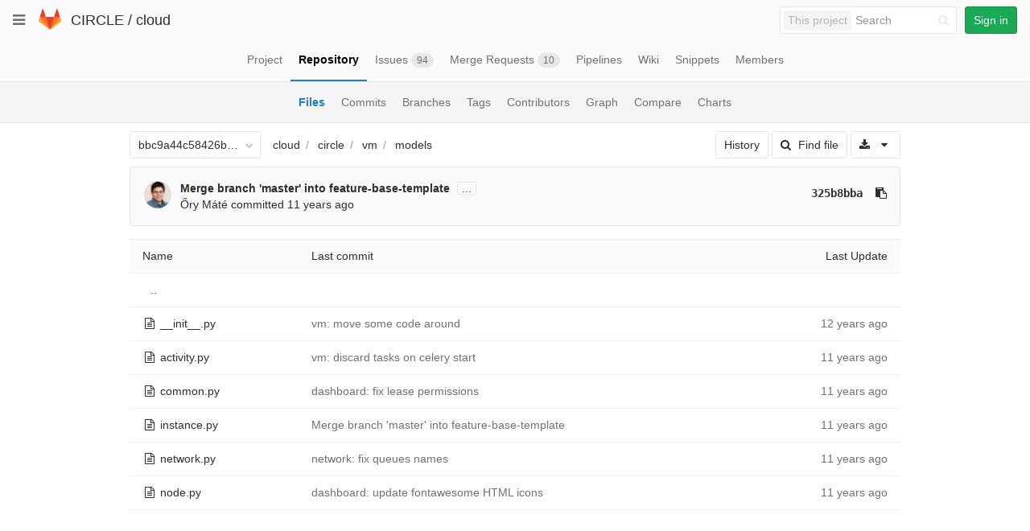

--- FILE ---
content_type: text/html; charset=utf-8
request_url: https://git.ik.bme.hu/circle/cloud/tree/bbc9a44c58426bae7be7c107b9e4d428558b9760/circle/vm/models
body_size: 24674
content:
<!DOCTYPE html>
<html class="" lang="en">
<head prefix="og: http://ogp.me/ns#">
<meta charset="utf-8">
<meta content="IE=edge" http-equiv="X-UA-Compatible">
<meta content="object" property="og:type">
<meta content="GitLab" property="og:site_name">
<meta content="circle/vm/models · bbc9a44c58426bae7be7c107b9e4d428558b9760 · CIRCLE / cloud" property="og:title">
<meta content="The main repo. The full Django-based portal and cloud manager." property="og:description">
<meta content="https://git.ik.bme.hu/assets/gitlab_logo-7ae504fe4f68fdebb3c2034e36621930cd36ea87924c11ff65dbcb8ed50dca58.png" property="og:image">
<meta content="64" property="og:image:width">
<meta content="64" property="og:image:height">
<meta content="https://git.ik.bme.hu/circle/cloud/tree/bbc9a44c58426bae7be7c107b9e4d428558b9760/circle/vm/models" property="og:url">
<meta content="summary" property="twitter:card">
<meta content="circle/vm/models · bbc9a44c58426bae7be7c107b9e4d428558b9760 · CIRCLE / cloud" property="twitter:title">
<meta content="The main repo. The full Django-based portal and cloud manager." property="twitter:description">
<meta content="https://git.ik.bme.hu/assets/gitlab_logo-7ae504fe4f68fdebb3c2034e36621930cd36ea87924c11ff65dbcb8ed50dca58.png" property="twitter:image">

<title>circle/vm/models · bbc9a44c58426bae7be7c107b9e4d428558b9760 · CIRCLE / cloud · GitLab</title>
<meta content="The main repo. The full Django-based portal and cloud manager." name="description">
<link rel="shortcut icon" type="image/x-icon" href="/assets/favicon-075eba76312e8421991a0c1f89a89ee81678bcde72319dd3e8047e2a47cd3a42.ico" id="favicon" />
<link rel="stylesheet" media="all" href="/assets/application-59098f079af9cc1166b453f21a55d00b0dc9963391e0834564686d0525744c5d.css" />
<link rel="stylesheet" media="print" href="/assets/print-87b4ace0db1f79d91e4fe6e74435b66b71d70fee57ffbb72d0fade17374fcc6b.css" />


<script>
//<![CDATA[
window.gon={};gon.api_version="v4";gon.default_avatar_url="https:\/\/git.ik.bme.hu\/assets\/no_avatar-849f9c04a3a0d0cea2424ae97b27447dc64a7dbfae83c036c45b403392f0e8ba.png";gon.max_file_size=10;gon.asset_host=null;gon.webpack_public_path="\/assets\/webpack\/";gon.relative_url_root="";gon.shortcuts_path="\/help\/shortcuts";gon.user_color_scheme="white";gon.katex_css_url="\/assets\/katex-e46cafe9c3fa73920a7c2c063ee8bb0613e0cf85fd96a3aea25f8419c4bfcfba.css";gon.katex_js_url="\/assets\/katex-04bcf56379fcda0ee7c7a63f71d0fc15ffd2e014d017cd9d51fd6554dfccf40a.js";gon.gitlab_url="https:\/\/git.ik.bme.hu";gon.revision="77bfdac";gon.gitlab_logo="\/assets\/gitlab_logo-7ae504fe4f68fdebb3c2034e36621930cd36ea87924c11ff65dbcb8ed50dca58.png";
//]]>
</script>
<script src="/assets/webpack/webpack_runtime.125bfb4108579eec9ffa.bundle.js" defer="defer"></script>
<script src="/assets/webpack/common.017ed42f19870cbb16cc.bundle.js" defer="defer"></script>
<script src="/assets/webpack/locale.9b181b27a3ddb267508a.bundle.js" defer="defer"></script>
<script src="/assets/webpack/main.03f79a41a8751252e0b0.bundle.js" defer="defer"></script>




<meta name="csrf-param" content="authenticity_token" />
<meta name="csrf-token" content="ukpEKYpgfoyn2oI342azbu8kfpWZ0217t1iiM/F59FIQccXU5gvy8QFQoaSLyTJ4PzFoLIhUqdtEmS+gjjzQlQ==" />
<meta content="origin-when-cross-origin" name="referrer">
<meta content="width=device-width, initial-scale=1, maximum-scale=1" name="viewport">
<meta content="#474D57" name="theme-color">
<link rel="apple-touch-icon" type="image/x-icon" href="/assets/touch-icon-iphone-5a9cee0e8a51212e70b90c87c12f382c428870c0ff67d1eb034d884b78d2dae7.png" />
<link rel="apple-touch-icon" type="image/x-icon" href="/assets/touch-icon-ipad-a6eec6aeb9da138e507593b464fdac213047e49d3093fc30e90d9a995df83ba3.png" sizes="76x76" />
<link rel="apple-touch-icon" type="image/x-icon" href="/assets/touch-icon-iphone-retina-72e2aadf86513a56e050e7f0f2355deaa19cc17ed97bbe5147847f2748e5a3e3.png" sizes="120x120" />
<link rel="apple-touch-icon" type="image/x-icon" href="/assets/touch-icon-ipad-retina-8ebe416f5313483d9c1bc772b5bbe03ecad52a54eba443e5215a22caed2a16a2.png" sizes="152x152" />
<link color="rgb(226, 67, 41)" href="/assets/logo-d36b5212042cebc89b96df4bf6ac24e43db316143e89926c0db839ff694d2de4.svg" rel="mask-icon">
<meta content="/assets/msapplication-tile-1196ec67452f618d39cdd85e2e3a542f76574c071051ae7effbfde01710eb17d.png" name="msapplication-TileImage">
<meta content="#30353E" name="msapplication-TileColor">
<link rel="alternate" type="application/atom+xml" title="cloud:bbc9a44c58426bae7be7c107b9e4d428558b9760 commits" href="https://git.ik.bme.hu/circle/cloud/commits/bbc9a44c58426bae7be7c107b9e4d428558b9760?format=atom" />




</head>

<body class="" data-find-file="/circle/cloud/find_file/bbc9a44c58426bae7be7c107b9e4d428558b9760" data-group="" data-page="projects:tree:show" data-project="cloud">


<header class="navbar navbar-gitlab with-horizontal-nav">
<div class="navbar-border"></div>
<a class="sr-only gl-accessibility" href="#content-body" tabindex="1">Skip to content</a>
<div class="container-fluid">
<div class="header-content">
<div class="dropdown global-dropdown">
<button class="global-dropdown-toggle" data-toggle="dropdown" type="button">
<span class="sr-only">Toggle navigation</span>
<i aria-hidden="true" data-hidden="true" class="fa fa-bars"></i>
</button>
<div class="dropdown-menu-nav global-dropdown-menu">
<ul>
<li class="home"><a title="Projects" class="dashboard-shortcuts-projects" href="/explore"><div class="shortcut-mappings">
<div class="key">
<i aria-label="hidden" class="fa fa-arrow-up"></i>
P
</div>
</div>
<span>
Projects
</span>
</a></li><li class=""><a title="Groups" class="dashboard-shortcuts-groups" href="/explore/groups"><div class="shortcut-mappings">
<div class="key">
<i aria-label="hidden" class="fa fa-arrow-up"></i>
G
</div>
</div>
<span>
Groups
</span>
</a></li><li class=""><a title="Snippets" class="dashboard-shortcuts-snippets" href="/explore/snippets"><div class="shortcut-mappings">
<div class="key">
<i aria-label="hidden" class="fa fa-arrow-up"></i>
S
</div>
</div>
<span>
Snippets
</span>
</a></li><li class="divider"></li>
<li class=""><a title="Help" href="/help"><span>
Help
</span>
</a></li></ul>

</div>
</div>
<div class="header-logo">
<a class="home" title="Dashboard" id="logo" href="/"><svg width="28" height="28" class="tanuki-logo" viewBox="0 0 36 36">
  <path class="tanuki-shape tanuki-left-ear" fill="#e24329" d="M2 14l9.38 9v-9l-4-12.28c-.205-.632-1.176-.632-1.38 0z"/>
  <path class="tanuki-shape tanuki-right-ear" fill="#e24329" d="M34 14l-9.38 9v-9l4-12.28c.205-.632 1.176-.632 1.38 0z"/>
  <path class="tanuki-shape tanuki-nose" fill="#e24329" d="M18,34.38 3,14 33,14 Z"/>
  <path class="tanuki-shape tanuki-left-eye" fill="#fc6d26" d="M18,34.38 11.38,14 2,14 6,25Z"/>
  <path class="tanuki-shape tanuki-right-eye" fill="#fc6d26" d="M18,34.38 24.62,14 34,14 30,25Z"/>
  <path class="tanuki-shape tanuki-left-cheek" fill="#fca326" d="M2 14L.1 20.16c-.18.565 0 1.2.5 1.56l17.42 12.66z"/>
  <path class="tanuki-shape tanuki-right-cheek" fill="#fca326" d="M34 14l1.9 6.16c.18.565 0 1.2-.5 1.56L18 34.38z"/>
</svg>

</a></div>
<div class="title-container js-title-container">
<h1 class="initializing title"><span class="group-title"><a class="group-path " href="/circle">CIRCLE</a></span> / <a class="project-item-select-holder" href="/circle/cloud">cloud</a></h1>
</div>
<div class="navbar-collapse collapse">
<ul class="nav navbar-nav">
<li class="hidden-sm hidden-xs">
<div class="has-location-badge search search-form">
<form class="navbar-form" action="/search" accept-charset="UTF-8" method="get"><input name="utf8" type="hidden" value="&#x2713;" /><div class="search-input-container">
<div class="location-badge">This project</div>
<div class="search-input-wrap">
<div class="dropdown" data-url="/search/autocomplete">
<input type="search" name="search" id="search" placeholder="Search" class="search-input dropdown-menu-toggle no-outline js-search-dashboard-options" spellcheck="false" tabindex="1" autocomplete="off" data-toggle="dropdown" data-issues-path="https://git.ik.bme.hu/dashboard/issues" data-mr-path="https://git.ik.bme.hu/dashboard/merge_requests" aria-label="Search" />
<div class="dropdown-menu dropdown-select">
<div class="dropdown-content"><ul>
<li>
<a class="is-focused dropdown-menu-empty-link">
Loading...
</a>
</li>
</ul>
</div><div class="dropdown-loading"><i aria-hidden="true" data-hidden="true" class="fa fa-spinner fa-spin"></i></div>
</div>
<i class="search-icon"></i>
<i class="clear-icon js-clear-input"></i>
</div>
</div>
</div>
<input type="hidden" name="group_id" id="group_id" class="js-search-group-options" />
<input type="hidden" name="project_id" id="search_project_id" value="11" class="js-search-project-options" data-project-path="cloud" data-name="cloud" data-issues-path="/circle/cloud/issues" data-mr-path="/circle/cloud/merge_requests" />
<input type="hidden" name="search_code" id="search_code" value="true" />
<input type="hidden" name="repository_ref" id="repository_ref" value="bbc9a44c58426bae7be7c107b9e4d428558b9760" />

<div class="search-autocomplete-opts hide" data-autocomplete-path="/search/autocomplete" data-autocomplete-project-id="11" data-autocomplete-project-ref="bbc9a44c58426bae7be7c107b9e4d428558b9760"></div>
</form></div>

</li>
<li class="visible-sm-inline-block visible-xs-inline-block">
<a title="Search" aria-label="Search" data-toggle="tooltip" data-placement="bottom" data-container="body" href="/search"><i aria-hidden="true" data-hidden="true" class="fa fa-search"></i>
</a></li>
<li>
<div>
<a class="btn btn-sign-in btn-success" href="/users/sign_in?redirect_to_referer=yes">Sign in</a>
</div>
</li>
</ul>
</div>
<button class="navbar-toggle" type="button">
<span class="sr-only">Toggle navigation</span>
<i aria-hidden="true" data-hidden="true" class="fa fa-ellipsis-v"></i>
</button>
<div class="js-dropdown-menu-projects">
<div class="dropdown-menu dropdown-select dropdown-menu-projects">
<div class="dropdown-title"><span>Go to a project</span><button class="dropdown-title-button dropdown-menu-close" aria-label="Close" type="button"><i aria-hidden="true" data-hidden="true" class="fa fa-times dropdown-menu-close-icon"></i></button></div>
<div class="dropdown-input"><input type="search" id="" class="dropdown-input-field" placeholder="Search your projects" autocomplete="off" /><i aria-hidden="true" data-hidden="true" class="fa fa-search dropdown-input-search"></i><i role="button" aria-hidden="true" data-hidden="true" class="fa fa-times dropdown-input-clear js-dropdown-input-clear"></i></div>
<div class="dropdown-content"></div>
<div class="dropdown-loading"><i aria-hidden="true" data-hidden="true" class="fa fa-spinner fa-spin"></i></div>
</div>
</div>

</div>
</div>
</header>


<div class="page-with-sidebar">
<div class="layout-nav">
<div class="container-fluid">
<div class="scrolling-tabs-container">
<div class="fade-left">
<i aria-hidden="true" data-hidden="true" class="fa fa-angle-left"></i>
</div>
<div class="fade-right">
<i aria-hidden="true" data-hidden="true" class="fa fa-angle-right"></i>
</div>
<ul class="nav-links scrolling-tabs">
<li class="home"><a title="Project" class="shortcuts-project" href="/circle/cloud"><span>
Project
</span>
</a></li><li class="active"><a title="Repository" class="shortcuts-tree" href="/circle/cloud/tree/bbc9a44c58426bae7be7c107b9e4d428558b9760"><span>
Repository
</span>
</a></li><li class=""><a title="Issues" class="shortcuts-issues" href="/circle/cloud/issues"><span>
Issues
<span class="badge count issue_counter">94</span>
</span>
</a></li><li class=""><a title="Merge Requests" class="shortcuts-merge_requests" href="/circle/cloud/merge_requests"><span>
Merge Requests
<span class="badge count merge_counter js-merge-counter">10</span>
</span>
</a></li><li class=""><a title="Pipelines" class="shortcuts-pipelines" href="/circle/cloud/pipelines"><span>
Pipelines
</span>
</a></li><li class=""><a title="Wiki" class="shortcuts-wiki" href="/circle/cloud/wikis/home"><span>
Wiki
</span>
</a></li><li class=""><a title="Snippets" class="shortcuts-snippets" href="/circle/cloud/snippets"><span>
Snippets
</span>
</a></li><li class=""><a title="Members" class="shortcuts-members" href="/circle/cloud/project_members"><span>
Members
</span>
</a></li><li class="hidden">
<a title="Activity" class="shortcuts-project-activity" href="/circle/cloud/activity"><span>
Activity
</span>
</a></li>
<li class="hidden">
<a title="Network" class="shortcuts-network" href="/circle/cloud/network/bbc9a44c58426bae7be7c107b9e4d428558b9760">Graph
</a></li>
<li class="hidden">
<a title="Charts" class="shortcuts-repository-charts" href="/circle/cloud/graphs/bbc9a44c58426bae7be7c107b9e4d428558b9760/charts">Charts
</a></li>
<li class="hidden">
<a class="shortcuts-new-issue" href="/circle/cloud/issues/new">Create a new issue
</a></li>
<li class="hidden">
<a title="Jobs" class="shortcuts-builds" href="/circle/cloud/-/jobs">Jobs
</a></li>
<li class="hidden">
<a title="Commits" class="shortcuts-commits" href="/circle/cloud/commits/bbc9a44c58426bae7be7c107b9e4d428558b9760">Commits
</a></li>
<li class="hidden">
<a title="Issue Boards" class="shortcuts-issue-boards" href="/circle/cloud/boards">Issue Boards</a>
</li>
</ul>
</div>

</div>
</div>
<div class="scrolling-tabs-container sub-nav-scroll">
<div class="fade-left">
<i aria-hidden="true" data-hidden="true" class="fa fa-angle-left"></i>
</div>
<div class="fade-right">
<i aria-hidden="true" data-hidden="true" class="fa fa-angle-right"></i>
</div>

<div class="nav-links sub-nav scrolling-tabs">
<ul class="container-fluid container-limited">
<li class="active"><a href="/circle/cloud/tree/bbc9a44c58426bae7be7c107b9e4d428558b9760">Files
</a></li><li class=""><a href="/circle/cloud/commits/bbc9a44c58426bae7be7c107b9e4d428558b9760">Commits
</a></li><li class=""><a href="/circle/cloud/branches">Branches
</a></li><li class=""><a href="/circle/cloud/tags">Tags
</a></li><li class=""><a href="/circle/cloud/graphs/bbc9a44c58426bae7be7c107b9e4d428558b9760">Contributors
</a></li><li class=""><a href="/circle/cloud/network/bbc9a44c58426bae7be7c107b9e4d428558b9760">Graph
</a></li><li class=""><a href="/circle/cloud/compare?from=master&amp;to=bbc9a44c58426bae7be7c107b9e4d428558b9760">Compare
</a></li><li class=""><a href="/circle/cloud/graphs/bbc9a44c58426bae7be7c107b9e4d428558b9760/charts">Charts
</a></li></ul>
</div>
</div>

<div class="content-wrapper page-with-layout-nav page-with-sub-nav">
<div class="alert-wrapper">

<div class="flash-container flash-container-page">
</div>


</div>
<div class=" limit-container-width">
<div class="content" id="content-body">

<div class="container-fluid container-limited limit-container-width">

<div class="tree-holder clearfix" id="tree-holder">
<div class="nav-block">
<div class="tree-ref-container">
<div class="tree-ref-holder">
<form class="project-refs-form" action="/circle/cloud/refs/switch" accept-charset="UTF-8" method="get"><input name="utf8" type="hidden" value="&#x2713;" /><input type="hidden" name="destination" id="destination" value="tree" />
<input type="hidden" name="path" id="path" value="circle/vm/models" />
<div class="dropdown">
<button class="dropdown-menu-toggle js-project-refs-dropdown" type="button" data-toggle="dropdown" data-selected="bbc9a44c58426bae7be7c107b9e4d428558b9760" data-ref="bbc9a44c58426bae7be7c107b9e4d428558b9760" data-refs-url="/circle/cloud/refs" data-field-name="ref" data-submit-form-on-click="true" data-visit="true"><span class="dropdown-toggle-text ">bbc9a44c58426bae7be7c107b9e4d428558b9760</span><i aria-hidden="true" data-hidden="true" class="fa fa-chevron-down"></i></button>
<div class="dropdown-menu dropdown-menu-selectable git-revision-dropdown">
<div class="dropdown-title"><span>Switch branch/tag</span><button class="dropdown-title-button dropdown-menu-close" aria-label="Close" type="button"><i aria-hidden="true" data-hidden="true" class="fa fa-times dropdown-menu-close-icon"></i></button></div>
<div class="dropdown-input"><input type="search" id="" class="dropdown-input-field" placeholder="Search branches and tags" autocomplete="off" /><i aria-hidden="true" data-hidden="true" class="fa fa-search dropdown-input-search"></i><i role="button" aria-hidden="true" data-hidden="true" class="fa fa-times dropdown-input-clear js-dropdown-input-clear"></i></div>
<div class="dropdown-content"></div>
<div class="dropdown-loading"><i aria-hidden="true" data-hidden="true" class="fa fa-spinner fa-spin"></i></div>
</div>
</div>
</form>
</div>
<ul class="breadcrumb repo-breadcrumb">
<li>
<a href="/circle/cloud/tree/bbc9a44c58426bae7be7c107b9e4d428558b9760">cloud
</a></li>
<li>
<a href="/circle/cloud/tree/bbc9a44c58426bae7be7c107b9e4d428558b9760/circle">circle</a>
</li>
<li>
<a href="/circle/cloud/tree/bbc9a44c58426bae7be7c107b9e4d428558b9760/circle/vm">vm</a>
</li>
<li>
<a href="/circle/cloud/tree/bbc9a44c58426bae7be7c107b9e4d428558b9760/circle/vm/models">models</a>
</li>
</ul>

</div>
<div class="tree-controls">
<a class="btn" href="/circle/cloud/commits/bbc9a44c58426bae7be7c107b9e4d428558b9760/circle/vm/models">History</a>
<a class="btn shortcuts-find-file" rel="nofollow" href="/circle/cloud/find_file/bbc9a44c58426bae7be7c107b9e4d428558b9760"><i aria-hidden="true" data-hidden="true" class="fa fa-search"></i>
<span>Find file</span>
</a>
<div class="project-action-button dropdown inline">
<button aria-label="Download" class="btn has-tooltip" data-toggle="dropdown" title="Download">
<i aria-hidden="true" data-hidden="true" class="fa fa-download"></i>
<i aria-hidden="true" data-hidden="true" class="fa fa-caret-down"></i>
<span class="sr-only">Select Archive Format</span>
</button>
<ul class="dropdown-menu dropdown-menu-align-right" role="menu">
<li class="dropdown-header">
Source code
</li>
<li>
<a rel="nofollow" download="" href="/circle/cloud/repository/bbc9a44c58426bae7be7c107b9e4d428558b9760/archive.zip"><i class="fa fa-download"></i>
<span>Download zip</span>
</a></li>
<li>
<a rel="nofollow" download="" href="/circle/cloud/repository/bbc9a44c58426bae7be7c107b9e4d428558b9760/archive.tar.gz"><i class="fa fa-download"></i>
<span>Download tar.gz</span>
</a></li>
<li>
<a rel="nofollow" download="" href="/circle/cloud/repository/bbc9a44c58426bae7be7c107b9e4d428558b9760/archive.tar.bz2"><i class="fa fa-download"></i>
<span>Download tar.bz2</span>
</a></li>
<li>
<a rel="nofollow" download="" href="/circle/cloud/repository/bbc9a44c58426bae7be7c107b9e4d428558b9760/archive.tar"><i class="fa fa-download"></i>
<span>Download tar</span>
</a></li>
</ul>
</div>
</div>

</div>
<div class="info-well hidden-xs project-last-commit append-bottom-default">
<div class="well-segment">
<ul class="blob-commit-info">
<li class="commit flex-row js-toggle-container" id="commit-325b8bba">
<div class="avatar-cell hidden-xs">
<a href="/orymate"><img class="avatar has-tooltip s36 hidden-xs  lazy" alt="Őry Máté&#39;s avatar" title="Őry Máté" data-container="body" data-src="https://secure.gravatar.com/avatar/18f41317569ef1cd1085460e300b6721?s=72&amp;d=identicon" src="[data-uri]" /></a>
</div>
<div class="commit-detail">
<div class="commit-content">
<a class="commit-row-message item-title" href="/circle/cloud/commit/325b8bbafb916d7d79b6d8cf860a910e2a4619cd">Merge branch 'master' into feature-base-template</a>
<span class="commit-row-message visible-xs-inline">
&middot;
325b8bba
</span>
<button class="text-expander hidden-xs js-toggle-button" type="button">...</button>
<pre class="commit-row-description js-toggle-content">&#x000A;Conflicts:&#x000A;	circle/dashboard/templates/dashboard/template-list.html&#x000A;	circle/dashboard/templates/dashboard/vm-detail/home.html&#x000A;	circle/dashboard/views.py</pre>
<div class="commiter">
<a class="commit-author-link has-tooltip" title="ory.mate@cloud.bme.hu" href="/orymate">Őry Máté</a> committed <time class="js-timeago" title="Jul 14, 2014 3:58pm" datetime="2014-07-14T13:58:15Z" data-toggle="tooltip" data-placement="top" data-container="body">Jul 14, 2014</time>
</div>
</div>
<div class="commit-actions hidden-xs">

<a class="commit-sha btn btn-transparent" href="/circle/cloud/commit/325b8bbafb916d7d79b6d8cf860a910e2a4619cd">325b8bba</a>
<button class="btn btn-clipboard btn-transparent" data-toggle="tooltip" data-placement="bottom" data-container="body" data-title="Copy commit SHA to clipboard" data-clipboard-text="325b8bbafb916d7d79b6d8cf860a910e2a4619cd" type="button" title="Copy commit SHA to clipboard" aria-label="Copy commit SHA to clipboard"><i aria-hidden="true" aria-hidden="true" data-hidden="true" class="fa fa-clipboard"></i></button>

</div>
</div>
</li>

</ul>
</div>
</div>

<div class="tree-content-holder js-tree-content" data-logs-path="/circle/cloud/refs/bbc9a44c58426bae7be7c107b9e4d428558b9760/logs_tree/circle/vm/models">
<div class="table-holder">
<table class="table table_b52ceef8a146c1f69a890c7221adc9739473d657 tree-table" id="tree-slider">
<thead>
<tr>
<th>Name</th>
<th class="hidden-xs">
<div class="pull-left">Last commit</div>
</th>
<th class="text-right">Last Update</th>
</tr>
</thead>
<tr class="tree-item">
<td class="tree-item-file-name">
<a class="prepend-left-10" href="/circle/cloud/tree/bbc9a44c58426bae7be7c107b9e4d428558b9760/circle/vm/models/..">..</a>
</td>
<td></td>
<td class="hidden-xs"></td>
</tr>
<tr class="tree-item file_60ad4f3d2e9b04a9b0a0bb97ab6a8a4c018b785e">
<td class="tree-item-file-name">
<i aria-hidden="true" data-hidden="true" class="fa fa-file-text-o fa-fw"></i>
<a title="__init__.py" href="/circle/cloud/blob/bbc9a44c58426bae7be7c107b9e4d428558b9760/circle/vm/models/__init__.py"><span class="str-truncated">__init__.py</span>
</a></td>
<td class="hidden-xs tree-commit"></td>
<td class="tree-time-ago cgray text-right">
<span class="log_loading hide">
<i class="fa fa-spinner fa-spin"></i>
Loading commit data...
</span>

</td>
</tr>

<tr class="tree-item file_3cc655d47902cac009565a91da489bba724e9379">
<td class="tree-item-file-name">
<i aria-hidden="true" data-hidden="true" class="fa fa-file-text-o fa-fw"></i>
<a title="activity.py" href="/circle/cloud/blob/bbc9a44c58426bae7be7c107b9e4d428558b9760/circle/vm/models/activity.py"><span class="str-truncated">activity.py</span>
</a></td>
<td class="hidden-xs tree-commit"></td>
<td class="tree-time-ago cgray text-right">
<span class="log_loading hide">
<i class="fa fa-spinner fa-spin"></i>
Loading commit data...
</span>

</td>
</tr>

<tr class="tree-item file_4e56576a273cd925bb62b6fe2895c1caea9c756a">
<td class="tree-item-file-name">
<i aria-hidden="true" data-hidden="true" class="fa fa-file-text-o fa-fw"></i>
<a title="common.py" href="/circle/cloud/blob/bbc9a44c58426bae7be7c107b9e4d428558b9760/circle/vm/models/common.py"><span class="str-truncated">common.py</span>
</a></td>
<td class="hidden-xs tree-commit"></td>
<td class="tree-time-ago cgray text-right">
<span class="log_loading hide">
<i class="fa fa-spinner fa-spin"></i>
Loading commit data...
</span>

</td>
</tr>

<tr class="tree-item file_477d299074d2e2065930f7651786e0903b666a58">
<td class="tree-item-file-name">
<i aria-hidden="true" data-hidden="true" class="fa fa-file-text-o fa-fw"></i>
<a title="instance.py" href="/circle/cloud/blob/bbc9a44c58426bae7be7c107b9e4d428558b9760/circle/vm/models/instance.py"><span class="str-truncated">instance.py</span>
</a></td>
<td class="hidden-xs tree-commit"></td>
<td class="tree-time-ago cgray text-right">
<span class="log_loading hide">
<i class="fa fa-spinner fa-spin"></i>
Loading commit data...
</span>

</td>
</tr>

<tr class="tree-item file_fc6a502f3d4fc0220be584af02349064ded231b6">
<td class="tree-item-file-name">
<i aria-hidden="true" data-hidden="true" class="fa fa-file-text-o fa-fw"></i>
<a title="network.py" href="/circle/cloud/blob/bbc9a44c58426bae7be7c107b9e4d428558b9760/circle/vm/models/network.py"><span class="str-truncated">network.py</span>
</a></td>
<td class="hidden-xs tree-commit"></td>
<td class="tree-time-ago cgray text-right">
<span class="log_loading hide">
<i class="fa fa-spinner fa-spin"></i>
Loading commit data...
</span>

</td>
</tr>

<tr class="tree-item file_f78477a1ff55dce82abb20edcf76f4b94dc6cd86">
<td class="tree-item-file-name">
<i aria-hidden="true" data-hidden="true" class="fa fa-file-text-o fa-fw"></i>
<a title="node.py" href="/circle/cloud/blob/bbc9a44c58426bae7be7c107b9e4d428558b9760/circle/vm/models/node.py"><span class="str-truncated">node.py</span>
</a></td>
<td class="hidden-xs tree-commit"></td>
<td class="tree-time-ago cgray text-right">
<span class="log_loading hide">
<i class="fa fa-spinner fa-spin"></i>
Loading commit data...
</span>

</td>
</tr>


</table>
</div>
</div>


</div>

</div>

</div>
</div>
</div>
</div>


</body>
</html>



--- FILE ---
content_type: application/javascript
request_url: https://git.ik.bme.hu/assets/webpack/common.017ed42f19870cbb16cc.bundle.js
body_size: 78971
content:
webpackJsonp(["common"],{"../../../node_modules/bootstrap-sass/assets/javascripts/bootstrap/affix.js":function(e,t,n){(function(e){+function(e){"use strict";function t(t){return this.each(function(){var o=e(this),s=o.data("bs.affix"),r="object"==typeof t&&t;s||o.data("bs.affix",s=new n(this,r)),"string"==typeof t&&s[t]()})}var n=function(t,o){this.options=e.extend({},n.DEFAULTS,o),this.$target=e(this.options.target).on("scroll.bs.affix.data-api",e.proxy(this.checkPosition,this)).on("click.bs.affix.data-api",e.proxy(this.checkPositionWithEventLoop,this)),this.$element=e(t),this.affixed=null,this.unpin=null,this.pinnedOffset=null,this.checkPosition()};n.VERSION="3.3.6",n.RESET="affix affix-top affix-bottom",n.DEFAULTS={offset:0,target:window},n.prototype.getState=function(e,t,n,o){var s=this.$target.scrollTop(),r=this.$element.offset(),i=this.$target.height();if(null!=n&&"top"==this.affixed)return s<n&&"top";if("bottom"==this.affixed)return null!=n?!(s+this.unpin<=r.top)&&"bottom":!(s+i<=e-o)&&"bottom";var a=null==this.affixed,l=a?s:r.top,c=a?i:t;return null!=n&&s<=n?"top":null!=o&&l+c>=e-o&&"bottom"},n.prototype.getPinnedOffset=function(){if(this.pinnedOffset)return this.pinnedOffset;this.$element.removeClass(n.RESET).addClass("affix");var e=this.$target.scrollTop(),t=this.$element.offset();return this.pinnedOffset=t.top-e},n.prototype.checkPositionWithEventLoop=function(){setTimeout(e.proxy(this.checkPosition,this),1)},n.prototype.checkPosition=function(){if(this.$element.is(":visible")){var t=this.$element.height(),o=this.options.offset,s=o.top,r=o.bottom,i=Math.max(e(document).height(),e(document.body).height());"object"!=typeof o&&(r=s=o),"function"==typeof s&&(s=o.top(this.$element)),"function"==typeof r&&(r=o.bottom(this.$element));var a=this.getState(i,t,s,r);if(this.affixed!=a){null!=this.unpin&&this.$element.css("top","");var l="affix"+(a?"-"+a:""),c=e.Event(l+".bs.affix");if(this.$element.trigger(c),c.isDefaultPrevented())return;this.affixed=a,this.unpin="bottom"==a?this.getPinnedOffset():null,this.$element.removeClass(n.RESET).addClass(l).trigger(l.replace("affix","affixed")+".bs.affix")}"bottom"==a&&this.$element.offset({top:i-t-r})}};var o=e.fn.affix;e.fn.affix=t,e.fn.affix.Constructor=n,e.fn.affix.noConflict=function(){return e.fn.affix=o,this},e(window).on("load",function(){e('[data-spy="affix"]').each(function(){var n=e(this),o=n.data();o.offset=o.offset||{},null!=o.offsetBottom&&(o.offset.bottom=o.offsetBottom),null!=o.offsetTop&&(o.offset.top=o.offsetTop),t.call(n,o)})})}(e)}).call(t,n("../../../node_modules/jquery/dist/jquery.js"))},"../../../node_modules/bootstrap-sass/assets/javascripts/bootstrap/alert.js":function(e,t,n){(function(e){+function(e){"use strict";function t(t){return this.each(function(){var n=e(this),s=n.data("bs.alert");s||n.data("bs.alert",s=new o(this)),"string"==typeof t&&s[t].call(n)})}var n='[data-dismiss="alert"]',o=function(t){e(t).on("click",n,this.close)};o.VERSION="3.3.6",o.TRANSITION_DURATION=150,o.prototype.close=function(t){function n(){i.detach().trigger("closed.bs.alert").remove()}var s=e(this),r=s.attr("data-target");r||(r=s.attr("href"),r=r&&r.replace(/.*(?=#[^\s]*$)/,""));var i=e(r);t&&t.preventDefault(),i.length||(i=s.closest(".alert")),i.trigger(t=e.Event("close.bs.alert")),t.isDefaultPrevented()||(i.removeClass("in"),e.support.transition&&i.hasClass("fade")?i.one("bsTransitionEnd",n).emulateTransitionEnd(o.TRANSITION_DURATION):n())};var s=e.fn.alert;e.fn.alert=t,e.fn.alert.Constructor=o,e.fn.alert.noConflict=function(){return e.fn.alert=s,this},e(document).on("click.bs.alert.data-api",n,o.prototype.close)}(e)}).call(t,n("../../../node_modules/jquery/dist/jquery.js"))},"../../../node_modules/bootstrap-sass/assets/javascripts/bootstrap/button.js":function(e,t,n){(function(e){+function(e){"use strict";function t(t){return this.each(function(){var o=e(this),s=o.data("bs.button"),r="object"==typeof t&&t;s||o.data("bs.button",s=new n(this,r)),"toggle"==t?s.toggle():t&&s.setState(t)})}var n=function(t,o){this.$element=e(t),this.options=e.extend({},n.DEFAULTS,o),this.isLoading=!1};n.VERSION="3.3.6",n.DEFAULTS={loadingText:"loading..."},n.prototype.setState=function(t){var n="disabled",o=this.$element,s=o.is("input")?"val":"html",r=o.data();t+="Text",null==r.resetText&&o.data("resetText",o[s]()),setTimeout(e.proxy(function(){o[s](null==r[t]?this.options[t]:r[t]),"loadingText"==t?(this.isLoading=!0,o.addClass(n).attr(n,n)):this.isLoading&&(this.isLoading=!1,o.removeClass(n).removeAttr(n))},this),0)},n.prototype.toggle=function(){var e=!0,t=this.$element.closest('[data-toggle="buttons"]');if(t.length){var n=this.$element.find("input");"radio"==n.prop("type")?(n.prop("checked")&&(e=!1),t.find(".active").removeClass("active"),this.$element.addClass("active")):"checkbox"==n.prop("type")&&(n.prop("checked")!==this.$element.hasClass("active")&&(e=!1),this.$element.toggleClass("active")),n.prop("checked",this.$element.hasClass("active")),e&&n.trigger("change")}else this.$element.attr("aria-pressed",!this.$element.hasClass("active")),this.$element.toggleClass("active")};var o=e.fn.button;e.fn.button=t,e.fn.button.Constructor=n,e.fn.button.noConflict=function(){return e.fn.button=o,this},e(document).on("click.bs.button.data-api",'[data-toggle^="button"]',function(n){var o=e(n.target);o.hasClass("btn")||(o=o.closest(".btn")),t.call(o,"toggle"),e(n.target).is('input[type="radio"]')||e(n.target).is('input[type="checkbox"]')||n.preventDefault()}).on("focus.bs.button.data-api blur.bs.button.data-api",'[data-toggle^="button"]',function(t){e(t.target).closest(".btn").toggleClass("focus",/^focus(in)?$/.test(t.type))})}(e)}).call(t,n("../../../node_modules/jquery/dist/jquery.js"))},"../../../node_modules/bootstrap-sass/assets/javascripts/bootstrap/dropdown.js":function(e,t,n){(function(e){+function(e){"use strict";function t(t){var n=t.attr("data-target");n||(n=t.attr("href"),n=n&&/#[A-Za-z]/.test(n)&&n.replace(/.*(?=#[^\s]*$)/,""));var o=n&&e(n);return o&&o.length?o:t.parent()}function n(n){n&&3===n.which||(e(s).remove(),e(r).each(function(){var o=e(this),s=t(o),r={relatedTarget:this};s.hasClass("open")&&(n&&"click"==n.type&&/input|textarea/i.test(n.target.tagName)&&e.contains(s[0],n.target)||(s.trigger(n=e.Event("hide.bs.dropdown",r)),n.isDefaultPrevented()||(o.attr("aria-expanded","false"),s.removeClass("open").trigger(e.Event("hidden.bs.dropdown",r)))))}))}function o(t){return this.each(function(){var n=e(this),o=n.data("bs.dropdown");o||n.data("bs.dropdown",o=new i(this)),"string"==typeof t&&o[t].call(n)})}var s=".dropdown-backdrop",r='[data-toggle="dropdown"]',i=function(t){e(t).on("click.bs.dropdown",this.toggle)};i.VERSION="3.3.6",i.prototype.toggle=function(o){var s=e(this);if(!s.is(".disabled, :disabled")){var r=t(s),i=r.hasClass("open");if(n(),!i){"ontouchstart"in document.documentElement&&!r.closest(".navbar-nav").length&&e(document.createElement("div")).addClass("dropdown-backdrop").insertAfter(e(this)).on("click",n);var a={relatedTarget:this};if(r.trigger(o=e.Event("show.bs.dropdown",a)),o.isDefaultPrevented())return;s.trigger("focus").attr("aria-expanded","true"),r.toggleClass("open").trigger(e.Event("shown.bs.dropdown",a))}return!1}},i.prototype.keydown=function(n){if(/(38|40|27|32)/.test(n.which)&&!/input|textarea/i.test(n.target.tagName)){var o=e(this);if(n.preventDefault(),n.stopPropagation(),!o.is(".disabled, :disabled")){var s=t(o),i=s.hasClass("open");if(!i&&27!=n.which||i&&27==n.which)return 27==n.which&&s.find(r).trigger("focus"),o.trigger("click");var a=s.find(".dropdown-menu li:not(.disabled):visible a");if(a.length){var l=a.index(n.target);38==n.which&&l>0&&l--,40==n.which&&l<a.length-1&&l++,~l||(l=0),a.eq(l).trigger("focus")}}}};var a=e.fn.dropdown;e.fn.dropdown=o,e.fn.dropdown.Constructor=i,e.fn.dropdown.noConflict=function(){return e.fn.dropdown=a,this},e(document).on("click.bs.dropdown.data-api",n).on("click.bs.dropdown.data-api",".dropdown form",function(e){e.stopPropagation()}).on("click.bs.dropdown.data-api",r,i.prototype.toggle).on("keydown.bs.dropdown.data-api",r,i.prototype.keydown).on("keydown.bs.dropdown.data-api",".dropdown-menu",i.prototype.keydown)}(e)}).call(t,n("../../../node_modules/jquery/dist/jquery.js"))},"../../../node_modules/bootstrap-sass/assets/javascripts/bootstrap/modal.js":function(e,t,n){(function(e){+function(e){"use strict";function t(t,o){return this.each(function(){var s=e(this),r=s.data("bs.modal"),i=e.extend({},n.DEFAULTS,s.data(),"object"==typeof t&&t);r||s.data("bs.modal",r=new n(this,i)),"string"==typeof t?r[t](o):i.show&&r.show(o)})}var n=function(t,n){this.options=n,this.$body=e(document.body),this.$element=e(t),this.$dialog=this.$element.find(".modal-dialog"),this.$backdrop=null,this.isShown=null,this.originalBodyPad=null,this.scrollbarWidth=0,this.ignoreBackdropClick=!1,this.options.remote&&this.$element.find(".modal-content").load(this.options.remote,e.proxy(function(){this.$element.trigger("loaded.bs.modal")},this))};n.VERSION="3.3.6",n.TRANSITION_DURATION=300,n.BACKDROP_TRANSITION_DURATION=150,n.DEFAULTS={backdrop:!0,keyboard:!0,show:!0},n.prototype.toggle=function(e){return this.isShown?this.hide():this.show(e)},n.prototype.show=function(t){var o=this,s=e.Event("show.bs.modal",{relatedTarget:t});this.$element.trigger(s),this.isShown||s.isDefaultPrevented()||(this.isShown=!0,this.checkScrollbar(),this.setScrollbar(),this.$body.addClass("modal-open"),this.escape(),this.resize(),this.$element.on("click.dismiss.bs.modal",'[data-dismiss="modal"]',e.proxy(this.hide,this)),this.$dialog.on("mousedown.dismiss.bs.modal",function(){o.$element.one("mouseup.dismiss.bs.modal",function(t){e(t.target).is(o.$element)&&(o.ignoreBackdropClick=!0)})}),this.backdrop(function(){var s=e.support.transition&&o.$element.hasClass("fade");o.$element.parent().length||o.$element.appendTo(o.$body),o.$element.show().scrollTop(0),o.adjustDialog(),s&&o.$element[0].offsetWidth,o.$element.addClass("in"),o.enforceFocus();var r=e.Event("shown.bs.modal",{relatedTarget:t});s?o.$dialog.one("bsTransitionEnd",function(){o.$element.trigger("focus").trigger(r)}).emulateTransitionEnd(n.TRANSITION_DURATION):o.$element.trigger("focus").trigger(r)}))},n.prototype.hide=function(t){t&&t.preventDefault(),t=e.Event("hide.bs.modal"),this.$element.trigger(t),this.isShown&&!t.isDefaultPrevented()&&(this.isShown=!1,this.escape(),this.resize(),e(document).off("focusin.bs.modal"),this.$element.removeClass("in").off("click.dismiss.bs.modal").off("mouseup.dismiss.bs.modal"),this.$dialog.off("mousedown.dismiss.bs.modal"),e.support.transition&&this.$element.hasClass("fade")?this.$element.one("bsTransitionEnd",e.proxy(this.hideModal,this)).emulateTransitionEnd(n.TRANSITION_DURATION):this.hideModal())},n.prototype.enforceFocus=function(){e(document).off("focusin.bs.modal").on("focusin.bs.modal",e.proxy(function(e){this.$element[0]===e.target||this.$element.has(e.target).length||this.$element.trigger("focus")},this))},n.prototype.escape=function(){this.isShown&&this.options.keyboard?this.$element.on("keydown.dismiss.bs.modal",e.proxy(function(e){27==e.which&&this.hide()},this)):this.isShown||this.$element.off("keydown.dismiss.bs.modal")},n.prototype.resize=function(){this.isShown?e(window).on("resize.bs.modal",e.proxy(this.handleUpdate,this)):e(window).off("resize.bs.modal")},n.prototype.hideModal=function(){var e=this;this.$element.hide(),this.backdrop(function(){e.$body.removeClass("modal-open"),e.resetAdjustments(),e.resetScrollbar(),e.$element.trigger("hidden.bs.modal")})},n.prototype.removeBackdrop=function(){this.$backdrop&&this.$backdrop.remove(),this.$backdrop=null},n.prototype.backdrop=function(t){var o=this,s=this.$element.hasClass("fade")?"fade":"";if(this.isShown&&this.options.backdrop){var r=e.support.transition&&s;if(this.$backdrop=e(document.createElement("div")).addClass("modal-backdrop "+s).appendTo(this.$body),this.$element.on("click.dismiss.bs.modal",e.proxy(function(e){if(this.ignoreBackdropClick)return void(this.ignoreBackdropClick=!1);e.target===e.currentTarget&&("static"==this.options.backdrop?this.$element[0].focus():this.hide())},this)),r&&this.$backdrop[0].offsetWidth,this.$backdrop.addClass("in"),!t)return;r?this.$backdrop.one("bsTransitionEnd",t).emulateTransitionEnd(n.BACKDROP_TRANSITION_DURATION):t()}else if(!this.isShown&&this.$backdrop){this.$backdrop.removeClass("in");var i=function(){o.removeBackdrop(),t&&t()};e.support.transition&&this.$element.hasClass("fade")?this.$backdrop.one("bsTransitionEnd",i).emulateTransitionEnd(n.BACKDROP_TRANSITION_DURATION):i()}else t&&t()},n.prototype.handleUpdate=function(){this.adjustDialog()},n.prototype.adjustDialog=function(){var e=this.$element[0].scrollHeight>document.documentElement.clientHeight;this.$element.css({paddingLeft:!this.bodyIsOverflowing&&e?this.scrollbarWidth:"",paddingRight:this.bodyIsOverflowing&&!e?this.scrollbarWidth:""})},n.prototype.resetAdjustments=function(){this.$element.css({paddingLeft:"",paddingRight:""})},n.prototype.checkScrollbar=function(){var e=window.innerWidth;if(!e){var t=document.documentElement.getBoundingClientRect();e=t.right-Math.abs(t.left)}this.bodyIsOverflowing=document.body.clientWidth<e,this.scrollbarWidth=this.measureScrollbar()},n.prototype.setScrollbar=function(){var e=parseInt(this.$body.css("padding-right")||0,10);this.originalBodyPad=document.body.style.paddingRight||"",this.bodyIsOverflowing&&this.$body.css("padding-right",e+this.scrollbarWidth)},n.prototype.resetScrollbar=function(){this.$body.css("padding-right",this.originalBodyPad)},n.prototype.measureScrollbar=function(){var e=document.createElement("div");e.className="modal-scrollbar-measure",this.$body.append(e);var t=e.offsetWidth-e.clientWidth;return this.$body[0].removeChild(e),t};var o=e.fn.modal;e.fn.modal=t,e.fn.modal.Constructor=n,e.fn.modal.noConflict=function(){return e.fn.modal=o,this},e(document).on("click.bs.modal.data-api",'[data-toggle="modal"]',function(n){var o=e(this),s=o.attr("href"),r=e(o.attr("data-target")||s&&s.replace(/.*(?=#[^\s]+$)/,"")),i=r.data("bs.modal")?"toggle":e.extend({remote:!/#/.test(s)&&s},r.data(),o.data());o.is("a")&&n.preventDefault(),r.one("show.bs.modal",function(e){e.isDefaultPrevented()||r.one("hidden.bs.modal",function(){o.is(":visible")&&o.trigger("focus")})}),t.call(r,i,this)})}(e)}).call(t,n("../../../node_modules/jquery/dist/jquery.js"))},"../../../node_modules/bootstrap-sass/assets/javascripts/bootstrap/popover.js":function(e,t,n){(function(e){+function(e){"use strict";function t(t){return this.each(function(){var o=e(this),s=o.data("bs.popover"),r="object"==typeof t&&t;!s&&/destroy|hide/.test(t)||(s||o.data("bs.popover",s=new n(this,r)),"string"==typeof t&&s[t]())})}var n=function(e,t){this.init("popover",e,t)};if(!e.fn.tooltip)throw new Error("Popover requires tooltip.js");n.VERSION="3.3.6",n.DEFAULTS=e.extend({},e.fn.tooltip.Constructor.DEFAULTS,{placement:"right",trigger:"click",content:"",template:'<div class="popover" role="tooltip"><div class="arrow"></div><h3 class="popover-title"></h3><div class="popover-content"></div></div>'}),n.prototype=e.extend({},e.fn.tooltip.Constructor.prototype),n.prototype.constructor=n,n.prototype.getDefaults=function(){return n.DEFAULTS},n.prototype.setContent=function(){var e=this.tip(),t=this.getTitle(),n=this.getContent();e.find(".popover-title")[this.options.html?"html":"text"](t),e.find(".popover-content").children().detach().end()[this.options.html?"string"==typeof n?"html":"append":"text"](n),e.removeClass("fade top bottom left right in"),e.find(".popover-title").html()||e.find(".popover-title").hide()},n.prototype.hasContent=function(){return this.getTitle()||this.getContent()},n.prototype.getContent=function(){var e=this.$element,t=this.options;return e.attr("data-content")||("function"==typeof t.content?t.content.call(e[0]):t.content)},n.prototype.arrow=function(){return this.$arrow=this.$arrow||this.tip().find(".arrow")};var o=e.fn.popover;e.fn.popover=t,e.fn.popover.Constructor=n,e.fn.popover.noConflict=function(){return e.fn.popover=o,this}}(e)}).call(t,n("../../../node_modules/jquery/dist/jquery.js"))},"../../../node_modules/bootstrap-sass/assets/javascripts/bootstrap/tab.js":function(e,t,n){(function(e){+function(e){"use strict";function t(t){return this.each(function(){var o=e(this),s=o.data("bs.tab");s||o.data("bs.tab",s=new n(this)),"string"==typeof t&&s[t]()})}var n=function(t){this.element=e(t)};n.VERSION="3.3.6",n.TRANSITION_DURATION=150,n.prototype.show=function(){var t=this.element,n=t.closest("ul:not(.dropdown-menu)"),o=t.data("target");if(o||(o=t.attr("href"),o=o&&o.replace(/.*(?=#[^\s]*$)/,"")),!t.parent("li").hasClass("active")){var s=n.find(".active:last a"),r=e.Event("hide.bs.tab",{relatedTarget:t[0]}),i=e.Event("show.bs.tab",{relatedTarget:s[0]});if(s.trigger(r),t.trigger(i),!i.isDefaultPrevented()&&!r.isDefaultPrevented()){var a=e(o);this.activate(t.closest("li"),n),this.activate(a,a.parent(),function(){s.trigger({type:"hidden.bs.tab",relatedTarget:t[0]}),t.trigger({type:"shown.bs.tab",relatedTarget:s[0]})})}}},n.prototype.activate=function(t,o,s){function r(){i.removeClass("active").find("> .dropdown-menu > .active").removeClass("active").end().find('[data-toggle="tab"]').attr("aria-expanded",!1),t.addClass("active").find('[data-toggle="tab"]').attr("aria-expanded",!0),a?(t[0].offsetWidth,t.addClass("in")):t.removeClass("fade"),t.parent(".dropdown-menu").length&&t.closest("li.dropdown").addClass("active").end().find('[data-toggle="tab"]').attr("aria-expanded",!0),s&&s()}var i=o.find("> .active"),a=s&&e.support.transition&&(i.length&&i.hasClass("fade")||!!o.find("> .fade").length);i.length&&a?i.one("bsTransitionEnd",r).emulateTransitionEnd(n.TRANSITION_DURATION):r(),i.removeClass("in")};var o=e.fn.tab;e.fn.tab=t,e.fn.tab.Constructor=n,e.fn.tab.noConflict=function(){return e.fn.tab=o,this};var s=function(n){n.preventDefault(),t.call(e(this),"show")};e(document).on("click.bs.tab.data-api",'[data-toggle="tab"]',s).on("click.bs.tab.data-api",'[data-toggle="pill"]',s)}(e)}).call(t,n("../../../node_modules/jquery/dist/jquery.js"))},"../../../node_modules/bootstrap-sass/assets/javascripts/bootstrap/tooltip.js":function(e,t,n){(function(e){+function(e){"use strict";function t(t){return this.each(function(){var o=e(this),s=o.data("bs.tooltip"),r="object"==typeof t&&t;!s&&/destroy|hide/.test(t)||(s||o.data("bs.tooltip",s=new n(this,r)),"string"==typeof t&&s[t]())})}var n=function(e,t){this.type=null,this.options=null,this.enabled=null,this.timeout=null,this.hoverState=null,this.$element=null,this.inState=null,this.init("tooltip",e,t)};n.VERSION="3.3.6",n.TRANSITION_DURATION=150,n.DEFAULTS={animation:!0,placement:"top",selector:!1,template:'<div class="tooltip" role="tooltip"><div class="tooltip-arrow"></div><div class="tooltip-inner"></div></div>',trigger:"hover focus",title:"",delay:0,html:!1,container:!1,viewport:{selector:"body",padding:0}},n.prototype.init=function(t,n,o){if(this.enabled=!0,this.type=t,this.$element=e(n),this.options=this.getOptions(o),this.$viewport=this.options.viewport&&e(e.isFunction(this.options.viewport)?this.options.viewport.call(this,this.$element):this.options.viewport.selector||this.options.viewport),this.inState={click:!1,hover:!1,focus:!1},this.$element[0]instanceof document.constructor&&!this.options.selector)throw new Error("`selector` option must be specified when initializing "+this.type+" on the window.document object!");for(var s=this.options.trigger.split(" "),r=s.length;r--;){var i=s[r];if("click"==i)this.$element.on("click."+this.type,this.options.selector,e.proxy(this.toggle,this));else if("manual"!=i){var a="hover"==i?"mouseenter":"focusin",l="hover"==i?"mouseleave":"focusout";this.$element.on(a+"."+this.type,this.options.selector,e.proxy(this.enter,this)),this.$element.on(l+"."+this.type,this.options.selector,e.proxy(this.leave,this))}}this.options.selector?this._options=e.extend({},this.options,{trigger:"manual",selector:""}):this.fixTitle()},n.prototype.getDefaults=function(){return n.DEFAULTS},n.prototype.getOptions=function(t){return t=e.extend({},this.getDefaults(),this.$element.data(),t),t.delay&&"number"==typeof t.delay&&(t.delay={show:t.delay,hide:t.delay}),t},n.prototype.getDelegateOptions=function(){var t={},n=this.getDefaults();return this._options&&e.each(this._options,function(e,o){n[e]!=o&&(t[e]=o)}),t},n.prototype.enter=function(t){var n=t instanceof this.constructor?t:e(t.currentTarget).data("bs."+this.type);return n||(n=new this.constructor(t.currentTarget,this.getDelegateOptions()),e(t.currentTarget).data("bs."+this.type,n)),t instanceof e.Event&&(n.inState["focusin"==t.type?"focus":"hover"]=!0),n.tip().hasClass("in")||"in"==n.hoverState?void(n.hoverState="in"):(clearTimeout(n.timeout),n.hoverState="in",n.options.delay&&n.options.delay.show?void(n.timeout=setTimeout(function(){"in"==n.hoverState&&n.show()},n.options.delay.show)):n.show())},n.prototype.isInStateTrue=function(){for(var e in this.inState)if(this.inState[e])return!0;return!1},n.prototype.leave=function(t){var n=t instanceof this.constructor?t:e(t.currentTarget).data("bs."+this.type);if(n||(n=new this.constructor(t.currentTarget,this.getDelegateOptions()),e(t.currentTarget).data("bs."+this.type,n)),t instanceof e.Event&&(n.inState["focusout"==t.type?"focus":"hover"]=!1),!n.isInStateTrue()){if(clearTimeout(n.timeout),n.hoverState="out",!n.options.delay||!n.options.delay.hide)return n.hide();n.timeout=setTimeout(function(){"out"==n.hoverState&&n.hide()},n.options.delay.hide)}},n.prototype.show=function(){var t=e.Event("show.bs."+this.type);if(this.hasContent()&&this.enabled){this.$element.trigger(t);var o=e.contains(this.$element[0].ownerDocument.documentElement,this.$element[0]);if(t.isDefaultPrevented()||!o)return;var s=this,r=this.tip(),i=this.getUID(this.type);this.setContent(),r.attr("id",i),this.$element.attr("aria-describedby",i),this.options.animation&&r.addClass("fade");var a="function"==typeof this.options.placement?this.options.placement.call(this,r[0],this.$element[0]):this.options.placement,l=/\s?auto?\s?/i,c=l.test(a);c&&(a=a.replace(l,"")||"top"),r.detach().css({top:0,left:0,display:"block"}).addClass(a).data("bs."+this.type,this),this.options.container?r.appendTo(this.options.container):r.insertAfter(this.$element),this.$element.trigger("inserted.bs."+this.type);var u=this.getPosition(),d=r[0].offsetWidth,h=r[0].offsetHeight;if(c){var f=a,p=this.getPosition(this.$viewport);a="bottom"==a&&u.bottom+h>p.bottom?"top":"top"==a&&u.top-h<p.top?"bottom":"right"==a&&u.right+d>p.width?"left":"left"==a&&u.left-d<p.left?"right":a,r.removeClass(f).addClass(a)}var m=this.getCalculatedOffset(a,u,d,h);this.applyPlacement(m,a);var g=function(){var e=s.hoverState;s.$element.trigger("shown.bs."+s.type),s.hoverState=null,"out"==e&&s.leave(s)};e.support.transition&&this.$tip.hasClass("fade")?r.one("bsTransitionEnd",g).emulateTransitionEnd(n.TRANSITION_DURATION):g()}},n.prototype.applyPlacement=function(t,n){var o=this.tip(),s=o[0].offsetWidth,r=o[0].offsetHeight,i=parseInt(o.css("margin-top"),10),a=parseInt(o.css("margin-left"),10);isNaN(i)&&(i=0),isNaN(a)&&(a=0),t.top+=i,t.left+=a,e.offset.setOffset(o[0],e.extend({using:function(e){o.css({top:Math.round(e.top),left:Math.round(e.left)})}},t),0),o.addClass("in");var l=o[0].offsetWidth,c=o[0].offsetHeight;"top"==n&&c!=r&&(t.top=t.top+r-c);var u=this.getViewportAdjustedDelta(n,t,l,c);u.left?t.left+=u.left:t.top+=u.top;var d=/top|bottom/.test(n),h=d?2*u.left-s+l:2*u.top-r+c,f=d?"offsetWidth":"offsetHeight";o.offset(t),this.replaceArrow(h,o[0][f],d)},n.prototype.replaceArrow=function(e,t,n){this.arrow().css(n?"left":"top",50*(1-e/t)+"%").css(n?"top":"left","")},n.prototype.setContent=function(){var e=this.tip(),t=this.getTitle();e.find(".tooltip-inner")[this.options.html?"html":"text"](t),e.removeClass("fade in top bottom left right")},n.prototype.hide=function(t){function o(){"in"!=s.hoverState&&r.detach(),s.$element.removeAttr("aria-describedby").trigger("hidden.bs."+s.type),t&&t()}var s=this,r=e(this.$tip),i=e.Event("hide.bs."+this.type);if(this.$element.trigger(i),!i.isDefaultPrevented())return r.removeClass("in"),e.support.transition&&r.hasClass("fade")?r.one("bsTransitionEnd",o).emulateTransitionEnd(n.TRANSITION_DURATION):o(),this.hoverState=null,this},n.prototype.fixTitle=function(){var e=this.$element;(e.attr("title")||"string"!=typeof e.attr("data-original-title"))&&e.attr("data-original-title",e.attr("title")||"").attr("title","")},n.prototype.hasContent=function(){return this.getTitle()},n.prototype.getPosition=function(t){t=t||this.$element;var n=t[0],o="BODY"==n.tagName,s=n.getBoundingClientRect();null==s.width&&(s=e.extend({},s,{width:s.right-s.left,height:s.bottom-s.top}));var r=o?{top:0,left:0}:t.offset(),i={scroll:o?document.documentElement.scrollTop||document.body.scrollTop:t.scrollTop()},a=o?{width:e(window).width(),height:e(window).height()}:null;return e.extend({},s,i,a,r)},n.prototype.getCalculatedOffset=function(e,t,n,o){return"bottom"==e?{top:t.top+t.height,left:t.left+t.width/2-n/2}:"top"==e?{top:t.top-o,left:t.left+t.width/2-n/2}:"left"==e?{top:t.top+t.height/2-o/2,left:t.left-n}:{top:t.top+t.height/2-o/2,left:t.left+t.width}},n.prototype.getViewportAdjustedDelta=function(e,t,n,o){var s={top:0,left:0};if(!this.$viewport)return s;var r=this.options.viewport&&this.options.viewport.padding||0,i=this.getPosition(this.$viewport);if(/right|left/.test(e)){var a=t.top-r-i.scroll,l=t.top+r-i.scroll+o;a<i.top?s.top=i.top-a:l>i.top+i.height&&(s.top=i.top+i.height-l)}else{var c=t.left-r,u=t.left+r+n;c<i.left?s.left=i.left-c:u>i.right&&(s.left=i.left+i.width-u)}return s},n.prototype.getTitle=function(){var e=this.$element,t=this.options;return e.attr("data-original-title")||("function"==typeof t.title?t.title.call(e[0]):t.title)},n.prototype.getUID=function(e){do{e+=~~(1e6*Math.random())}while(document.getElementById(e));return e},n.prototype.tip=function(){if(!this.$tip&&(this.$tip=e(this.options.template),1!=this.$tip.length))throw new Error(this.type+" `template` option must consist of exactly 1 top-level element!");return this.$tip},n.prototype.arrow=function(){return this.$arrow=this.$arrow||this.tip().find(".tooltip-arrow")},n.prototype.enable=function(){this.enabled=!0},n.prototype.disable=function(){this.enabled=!1},n.prototype.toggleEnabled=function(){this.enabled=!this.enabled},n.prototype.toggle=function(t){var n=this;t&&((n=e(t.currentTarget).data("bs."+this.type))||(n=new this.constructor(t.currentTarget,this.getDelegateOptions()),e(t.currentTarget).data("bs."+this.type,n))),t?(n.inState.click=!n.inState.click,n.isInStateTrue()?n.enter(n):n.leave(n)):n.tip().hasClass("in")?n.leave(n):n.enter(n)},n.prototype.destroy=function(){var e=this;clearTimeout(this.timeout),this.hide(function(){e.$element.off("."+e.type).removeData("bs."+e.type),e.$tip&&e.$tip.detach(),e.$tip=null,e.$arrow=null,e.$viewport=null})};var o=e.fn.tooltip;e.fn.tooltip=t,e.fn.tooltip.Constructor=n,e.fn.tooltip.noConflict=function(){return e.fn.tooltip=o,this}}(e)}).call(t,n("../../../node_modules/jquery/dist/jquery.js"))},"../../../node_modules/bootstrap-sass/assets/javascripts/bootstrap/transition.js":function(e,t,n){(function(e){+function(e){"use strict";function t(){var e=document.createElement("bootstrap"),t={WebkitTransition:"webkitTransitionEnd",MozTransition:"transitionend",OTransition:"oTransitionEnd otransitionend",transition:"transitionend"};for(var n in t)if(void 0!==e.style[n])return{end:t[n]};return!1}e.fn.emulateTransitionEnd=function(t){var n=!1,o=this;e(this).one("bsTransitionEnd",function(){n=!0});var s=function(){n||e(o).trigger(e.support.transition.end)};return setTimeout(s,t),this},e(function(){e.support.transition=t(),e.support.transition&&(e.event.special.bsTransitionEnd={bindType:e.support.transition.end,delegateType:e.support.transition.end,handle:function(t){if(e(t.target).is(this))return t.handleObj.handler.apply(this,arguments)}})})}(e)}).call(t,n("../../../node_modules/jquery/dist/jquery.js"))},"../../../node_modules/core-js/fn/array/find-index.js":function(e,t,n){n("../../../node_modules/core-js/modules/es6.array.find-index.js"),e.exports=n("../../../node_modules/core-js/modules/_core.js").Array.findIndex},"../../../node_modules/core-js/fn/array/find.js":function(e,t,n){n("../../../node_modules/core-js/modules/es6.array.find.js"),e.exports=n("../../../node_modules/core-js/modules/_core.js").Array.find},"../../../node_modules/core-js/fn/array/from.js":function(e,t,n){n("../../../node_modules/core-js/modules/es6.string.iterator.js"),n("../../../node_modules/core-js/modules/es6.array.from.js"),e.exports=n("../../../node_modules/core-js/modules/_core.js").Array.from},"../../../node_modules/core-js/fn/array/includes.js":function(e,t,n){n("../../../node_modules/core-js/modules/es7.array.includes.js"),e.exports=n("../../../node_modules/core-js/modules/_core.js").Array.includes},"../../../node_modules/core-js/fn/object/assign.js":function(e,t,n){n("../../../node_modules/core-js/modules/es6.object.assign.js"),e.exports=n("../../../node_modules/core-js/modules/_core.js").Object.assign},"../../../node_modules/core-js/fn/promise.js":function(e,t,n){n("../../../node_modules/core-js/modules/es6.object.to-string.js"),n("../../../node_modules/core-js/modules/es6.string.iterator.js"),n("../../../node_modules/core-js/modules/web.dom.iterable.js"),n("../../../node_modules/core-js/modules/es6.promise.js"),e.exports=n("../../../node_modules/core-js/modules/_core.js").Promise},"../../../node_modules/core-js/fn/string/code-point-at.js":function(e,t,n){n("../../../node_modules/core-js/modules/es6.string.code-point-at.js"),e.exports=n("../../../node_modules/core-js/modules/_core.js").String.codePointAt},"../../../node_modules/core-js/fn/string/from-code-point.js":function(e,t,n){n("../../../node_modules/core-js/modules/es6.string.from-code-point.js"),e.exports=n("../../../node_modules/core-js/modules/_core.js").String.fromCodePoint},"../../../node_modules/core-js/fn/symbol/index.js":function(e,t,n){n("../../../node_modules/core-js/modules/es6.symbol.js"),n("../../../node_modules/core-js/modules/es6.object.to-string.js"),n("../../../node_modules/core-js/modules/es7.symbol.async-iterator.js"),n("../../../node_modules/core-js/modules/es7.symbol.observable.js"),e.exports=n("../../../node_modules/core-js/modules/_core.js").Symbol},"../../../node_modules/core-js/modules/_a-function.js":function(e,t){e.exports=function(e){if("function"!=typeof e)throw TypeError(e+" is not a function!");return e}},"../../../node_modules/core-js/modules/_add-to-unscopables.js":function(e,t,n){var o=n("../../../node_modules/core-js/modules/_wks.js")("unscopables"),s=Array.prototype;void 0==s[o]&&n("../../../node_modules/core-js/modules/_hide.js")(s,o,{}),e.exports=function(e){s[o][e]=!0}},"../../../node_modules/core-js/modules/_an-instance.js":function(e,t){e.exports=function(e,t,n,o){if(!(e instanceof t)||void 0!==o&&o in e)throw TypeError(n+": incorrect invocation!");return e}},"../../../node_modules/core-js/modules/_an-object.js":function(e,t,n){var o=n("../../../node_modules/core-js/modules/_is-object.js");e.exports=function(e){if(!o(e))throw TypeError(e+" is not an object!");return e}},"../../../node_modules/core-js/modules/_array-includes.js":function(e,t,n){var o=n("../../../node_modules/core-js/modules/_to-iobject.js"),s=n("../../../node_modules/core-js/modules/_to-length.js"),r=n("../../../node_modules/core-js/modules/_to-index.js");e.exports=function(e){return function(t,n,i){var a,l=o(t),c=s(l.length),u=r(i,c);if(e&&n!=n){for(;c>u;)if((a=l[u++])!=a)return!0}else for(;c>u;u++)if((e||u in l)&&l[u]===n)return e||u||0;return!e&&-1}}},"../../../node_modules/core-js/modules/_array-methods.js":function(e,t,n){var o=n("../../../node_modules/core-js/modules/_ctx.js"),s=n("../../../node_modules/core-js/modules/_iobject.js"),r=n("../../../node_modules/core-js/modules/_to-object.js"),i=n("../../../node_modules/core-js/modules/_to-length.js"),a=n("../../../node_modules/core-js/modules/_array-species-create.js");e.exports=function(e,t){var n=1==e,l=2==e,c=3==e,u=4==e,d=6==e,h=5==e||d,f=t||a;return function(t,a,p){for(var m,g,v=r(t),y=s(v),b=o(a,p,3),j=i(y.length),w=0,_=n?f(t,j):l?f(t,0):void 0;j>w;w++)if((h||w in y)&&(m=y[w],g=b(m,w,v),e))if(n)_[w]=g;else if(g)switch(e){case 3:return!0;case 5:return m;case 6:return w;case 2:_.push(m)}else if(u)return!1;return d?-1:c||u?u:_}}},"../../../node_modules/core-js/modules/_array-species-constructor.js":function(e,t,n){var o=n("../../../node_modules/core-js/modules/_is-object.js"),s=n("../../../node_modules/core-js/modules/_is-array.js"),r=n("../../../node_modules/core-js/modules/_wks.js")("species");e.exports=function(e){var t;return s(e)&&(t=e.constructor,"function"!=typeof t||t!==Array&&!s(t.prototype)||(t=void 0),o(t)&&null===(t=t[r])&&(t=void 0)),void 0===t?Array:t}},"../../../node_modules/core-js/modules/_array-species-create.js":function(e,t,n){var o=n("../../../node_modules/core-js/modules/_array-species-constructor.js");e.exports=function(e,t){return new(o(e))(t)}},"../../../node_modules/core-js/modules/_classof.js":function(e,t,n){var o=n("../../../node_modules/core-js/modules/_cof.js"),s=n("../../../node_modules/core-js/modules/_wks.js")("toStringTag"),r="Arguments"==o(function(){return arguments}()),i=function(e,t){try{return e[t]}catch(e){}};e.exports=function(e){var t,n,a;return void 0===e?"Undefined":null===e?"Null":"string"==typeof(n=i(t=Object(e),s))?n:r?o(t):"Object"==(a=o(t))&&"function"==typeof t.callee?"Arguments":a}},"../../../node_modules/core-js/modules/_cof.js":function(e,t){var n={}.toString;e.exports=function(e){return n.call(e).slice(8,-1)}},"../../../node_modules/core-js/modules/_core.js":function(e,t){var n=e.exports={version:"2.4.0"};"number"==typeof __e&&(__e=n)},"../../../node_modules/core-js/modules/_create-property.js":function(e,t,n){"use strict";var o=n("../../../node_modules/core-js/modules/_object-dp.js"),s=n("../../../node_modules/core-js/modules/_property-desc.js");e.exports=function(e,t,n){t in e?o.f(e,t,s(0,n)):e[t]=n}},"../../../node_modules/core-js/modules/_ctx.js":function(e,t,n){var o=n("../../../node_modules/core-js/modules/_a-function.js");e.exports=function(e,t,n){if(o(e),void 0===t)return e;switch(n){case 1:return function(n){return e.call(t,n)};case 2:return function(n,o){return e.call(t,n,o)};case 3:return function(n,o,s){return e.call(t,n,o,s)}}return function(){return e.apply(t,arguments)}}},"../../../node_modules/core-js/modules/_defined.js":function(e,t){e.exports=function(e){if(void 0==e)throw TypeError("Can't call method on  "+e);return e}},"../../../node_modules/core-js/modules/_descriptors.js":function(e,t,n){e.exports=!n("../../../node_modules/core-js/modules/_fails.js")(function(){return 7!=Object.defineProperty({},"a",{get:function(){return 7}}).a})},"../../../node_modules/core-js/modules/_dom-create.js":function(e,t,n){var o=n("../../../node_modules/core-js/modules/_is-object.js"),s=n("../../../node_modules/core-js/modules/_global.js").document,r=o(s)&&o(s.createElement);e.exports=function(e){return r?s.createElement(e):{}}},"../../../node_modules/core-js/modules/_enum-bug-keys.js":function(e,t){e.exports="constructor,hasOwnProperty,isPrototypeOf,propertyIsEnumerable,toLocaleString,toString,valueOf".split(",")},"../../../node_modules/core-js/modules/_enum-keys.js":function(e,t,n){var o=n("../../../node_modules/core-js/modules/_object-keys.js"),s=n("../../../node_modules/core-js/modules/_object-gops.js"),r=n("../../../node_modules/core-js/modules/_object-pie.js");e.exports=function(e){var t=o(e),n=s.f;if(n)for(var i,a=n(e),l=r.f,c=0;a.length>c;)l.call(e,i=a[c++])&&t.push(i);return t}},"../../../node_modules/core-js/modules/_export.js":function(e,t,n){var o=n("../../../node_modules/core-js/modules/_global.js"),s=n("../../../node_modules/core-js/modules/_core.js"),r=n("../../../node_modules/core-js/modules/_hide.js"),i=n("../../../node_modules/core-js/modules/_redefine.js"),a=n("../../../node_modules/core-js/modules/_ctx.js"),l=function(e,t,n){var c,u,d,h,f=e&l.F,p=e&l.G,m=e&l.S,g=e&l.P,v=e&l.B,y=p?o:m?o[t]||(o[t]={}):(o[t]||{}).prototype,b=p?s:s[t]||(s[t]={}),j=b.prototype||(b.prototype={});p&&(n=t);for(c in n)u=!f&&y&&void 0!==y[c],d=(u?y:n)[c],h=v&&u?a(d,o):g&&"function"==typeof d?a(Function.call,d):d,y&&i(y,c,d,e&l.U),b[c]!=d&&r(b,c,h),g&&j[c]!=d&&(j[c]=d)};o.core=s,l.F=1,l.G=2,l.S=4,l.P=8,l.B=16,l.W=32,l.U=64,l.R=128,e.exports=l},"../../../node_modules/core-js/modules/_fails.js":function(e,t){e.exports=function(e){try{return!!e()}catch(e){return!0}}},"../../../node_modules/core-js/modules/_for-of.js":function(e,t,n){var o=n("../../../node_modules/core-js/modules/_ctx.js"),s=n("../../../node_modules/core-js/modules/_iter-call.js"),r=n("../../../node_modules/core-js/modules/_is-array-iter.js"),i=n("../../../node_modules/core-js/modules/_an-object.js"),a=n("../../../node_modules/core-js/modules/_to-length.js"),l=n("../../../node_modules/core-js/modules/core.get-iterator-method.js"),c={},u={},t=e.exports=function(e,t,n,d,h){var f,p,m,g,v=h?function(){return e}:l(e),y=o(n,d,t?2:1),b=0;if("function"!=typeof v)throw TypeError(e+" is not iterable!");if(r(v)){for(f=a(e.length);f>b;b++)if((g=t?y(i(p=e[b])[0],p[1]):y(e[b]))===c||g===u)return g}else for(m=v.call(e);!(p=m.next()).done;)if((g=s(m,y,p.value,t))===c||g===u)return g};t.BREAK=c,t.RETURN=u},"../../../node_modules/core-js/modules/_global.js":function(e,t){var n=e.exports="undefined"!=typeof window&&window.Math==Math?window:"undefined"!=typeof self&&self.Math==Math?self:Function("return this")();"number"==typeof __g&&(__g=n)},"../../../node_modules/core-js/modules/_has.js":function(e,t){var n={}.hasOwnProperty;e.exports=function(e,t){return n.call(e,t)}},"../../../node_modules/core-js/modules/_hide.js":function(e,t,n){var o=n("../../../node_modules/core-js/modules/_object-dp.js"),s=n("../../../node_modules/core-js/modules/_property-desc.js");e.exports=n("../../../node_modules/core-js/modules/_descriptors.js")?function(e,t,n){return o.f(e,t,s(1,n))}:function(e,t,n){return e[t]=n,e}},"../../../node_modules/core-js/modules/_html.js":function(e,t,n){e.exports=n("../../../node_modules/core-js/modules/_global.js").document&&document.documentElement},"../../../node_modules/core-js/modules/_ie8-dom-define.js":function(e,t,n){e.exports=!n("../../../node_modules/core-js/modules/_descriptors.js")&&!n("../../../node_modules/core-js/modules/_fails.js")(function(){return 7!=Object.defineProperty(n("../../../node_modules/core-js/modules/_dom-create.js")("div"),"a",{get:function(){return 7}}).a})},"../../../node_modules/core-js/modules/_invoke.js":function(e,t){e.exports=function(e,t,n){var o=void 0===n;switch(t.length){case 0:return o?e():e.call(n);case 1:return o?e(t[0]):e.call(n,t[0]);case 2:return o?e(t[0],t[1]):e.call(n,t[0],t[1]);case 3:return o?e(t[0],t[1],t[2]):e.call(n,t[0],t[1],t[2]);case 4:return o?e(t[0],t[1],t[2],t[3]):e.call(n,t[0],t[1],t[2],t[3])}return e.apply(n,t)}},"../../../node_modules/core-js/modules/_iobject.js":function(e,t,n){var o=n("../../../node_modules/core-js/modules/_cof.js");e.exports=Object("z").propertyIsEnumerable(0)?Object:function(e){return"String"==o(e)?e.split(""):Object(e)}},"../../../node_modules/core-js/modules/_is-array-iter.js":function(e,t,n){var o=n("../../../node_modules/core-js/modules/_iterators.js"),s=n("../../../node_modules/core-js/modules/_wks.js")("iterator"),r=Array.prototype;e.exports=function(e){return void 0!==e&&(o.Array===e||r[s]===e)}},"../../../node_modules/core-js/modules/_is-array.js":function(e,t,n){var o=n("../../../node_modules/core-js/modules/_cof.js");e.exports=Array.isArray||function(e){return"Array"==o(e)}},"../../../node_modules/core-js/modules/_is-object.js":function(e,t){e.exports=function(e){return"object"==typeof e?null!==e:"function"==typeof e}},"../../../node_modules/core-js/modules/_iter-call.js":function(e,t,n){var o=n("../../../node_modules/core-js/modules/_an-object.js");e.exports=function(e,t,n,s){try{return s?t(o(n)[0],n[1]):t(n)}catch(t){var r=e.return;throw void 0!==r&&o(r.call(e)),t}}},"../../../node_modules/core-js/modules/_iter-create.js":function(e,t,n){"use strict";var o=n("../../../node_modules/core-js/modules/_object-create.js"),s=n("../../../node_modules/core-js/modules/_property-desc.js"),r=n("../../../node_modules/core-js/modules/_set-to-string-tag.js"),i={};n("../../../node_modules/core-js/modules/_hide.js")(i,n("../../../node_modules/core-js/modules/_wks.js")("iterator"),function(){return this}),e.exports=function(e,t,n){e.prototype=o(i,{next:s(1,n)}),r(e,t+" Iterator")}},"../../../node_modules/core-js/modules/_iter-define.js":function(e,t,n){"use strict";var o=n("../../../node_modules/core-js/modules/_library.js"),s=n("../../../node_modules/core-js/modules/_export.js"),r=n("../../../node_modules/core-js/modules/_redefine.js"),i=n("../../../node_modules/core-js/modules/_hide.js"),a=n("../../../node_modules/core-js/modules/_has.js"),l=n("../../../node_modules/core-js/modules/_iterators.js"),c=n("../../../node_modules/core-js/modules/_iter-create.js"),u=n("../../../node_modules/core-js/modules/_set-to-string-tag.js"),d=n("../../../node_modules/core-js/modules/_object-gpo.js"),h=n("../../../node_modules/core-js/modules/_wks.js")("iterator"),f=!([].keys&&"next"in[].keys()),p=function(){return this};e.exports=function(e,t,n,m,g,v,y){c(n,t,m);var b,j,w,_=function(e){if(!f&&e in T)return T[e];switch(e){case"keys":case"values":return function(){return new n(this,e)}}return function(){return new n(this,e)}},x=t+" Iterator",C="values"==g,S=!1,T=e.prototype,E=T[h]||T["@@iterator"]||g&&T[g],k=E||_(g),O=g?C?_("entries"):k:void 0,A="Array"==t?T.entries||E:E;if(A&&(w=d(A.call(new e)))!==Object.prototype&&(u(w,x,!0),o||a(w,h)||i(w,h,p)),C&&E&&"values"!==E.name&&(S=!0,k=function(){return E.call(this)}),o&&!y||!f&&!S&&T[h]||i(T,h,k),l[t]=k,l[x]=p,g)if(b={values:C?k:_("values"),keys:v?k:_("keys"),entries:O},y)for(j in b)j in T||r(T,j,b[j]);else s(s.P+s.F*(f||S),t,b);return b}},"../../../node_modules/core-js/modules/_iter-detect.js":function(e,t,n){var o=n("../../../node_modules/core-js/modules/_wks.js")("iterator"),s=!1;try{var r=[7][o]();r.return=function(){s=!0},Array.from(r,function(){throw 2})}catch(e){}e.exports=function(e,t){if(!t&&!s)return!1;var n=!1;try{var r=[7],i=r[o]();i.next=function(){return{done:n=!0}},r[o]=function(){return i},e(r)}catch(e){}return n}},"../../../node_modules/core-js/modules/_iter-step.js":function(e,t){e.exports=function(e,t){return{value:t,done:!!e}}},"../../../node_modules/core-js/modules/_iterators.js":function(e,t){e.exports={}},"../../../node_modules/core-js/modules/_keyof.js":function(e,t,n){var o=n("../../../node_modules/core-js/modules/_object-keys.js"),s=n("../../../node_modules/core-js/modules/_to-iobject.js");e.exports=function(e,t){for(var n,r=s(e),i=o(r),a=i.length,l=0;a>l;)if(r[n=i[l++]]===t)return n}},"../../../node_modules/core-js/modules/_library.js":function(e,t){e.exports=!1},"../../../node_modules/core-js/modules/_meta.js":function(e,t,n){var o=n("../../../node_modules/core-js/modules/_uid.js")("meta"),s=n("../../../node_modules/core-js/modules/_is-object.js"),r=n("../../../node_modules/core-js/modules/_has.js"),i=n("../../../node_modules/core-js/modules/_object-dp.js").f,a=0,l=Object.isExtensible||function(){return!0},c=!n("../../../node_modules/core-js/modules/_fails.js")(function(){return l(Object.preventExtensions({}))}),u=function(e){i(e,o,{value:{i:"O"+ ++a,w:{}}})},d=function(e,t){if(!s(e))return"symbol"==typeof e?e:("string"==typeof e?"S":"P")+e;if(!r(e,o)){if(!l(e))return"F";if(!t)return"E";u(e)}return e[o].i},h=function(e,t){if(!r(e,o)){if(!l(e))return!0;if(!t)return!1;u(e)}return e[o].w},f=function(e){return c&&p.NEED&&l(e)&&!r(e,o)&&u(e),e},p=e.exports={KEY:o,NEED:!1,fastKey:d,getWeak:h,onFreeze:f}},"../../../node_modules/core-js/modules/_microtask.js":function(e,t,n){var o=n("../../../node_modules/core-js/modules/_global.js"),s=n("../../../node_modules/core-js/modules/_task.js").set,r=o.MutationObserver||o.WebKitMutationObserver,i=o.process,a=o.Promise,l="process"==n("../../../node_modules/core-js/modules/_cof.js")(i);e.exports=function(){var e,t,n,c=function(){var o,s;for(l&&(o=i.domain)&&o.exit();e;){s=e.fn,e=e.next;try{s()}catch(o){throw e?n():t=void 0,o}}t=void 0,o&&o.enter()};if(l)n=function(){i.nextTick(c)};else if(r){var u=!0,d=document.createTextNode("");new r(c).observe(d,{characterData:!0}),n=function(){d.data=u=!u}}else if(a&&a.resolve){var h=a.resolve();n=function(){h.then(c)}}else n=function(){s.call(o,c)};return function(o){var s={fn:o,next:void 0};t&&(t.next=s),e||(e=s,n()),t=s}}},"../../../node_modules/core-js/modules/_object-assign.js":function(e,t,n){"use strict";var o=n("../../../node_modules/core-js/modules/_object-keys.js"),s=n("../../../node_modules/core-js/modules/_object-gops.js"),r=n("../../../node_modules/core-js/modules/_object-pie.js"),i=n("../../../node_modules/core-js/modules/_to-object.js"),a=n("../../../node_modules/core-js/modules/_iobject.js"),l=Object.assign;e.exports=!l||n("../../../node_modules/core-js/modules/_fails.js")(function(){var e={},t={},n=Symbol(),o="abcdefghijklmnopqrst";return e[n]=7,o.split("").forEach(function(e){t[e]=e}),7!=l({},e)[n]||Object.keys(l({},t)).join("")!=o})?function(e,t){for(var n=i(e),l=arguments.length,c=1,u=s.f,d=r.f;l>c;)for(var h,f=a(arguments[c++]),p=u?o(f).concat(u(f)):o(f),m=p.length,g=0;m>g;)d.call(f,h=p[g++])&&(n[h]=f[h]);return n}:l},"../../../node_modules/core-js/modules/_object-create.js":function(e,t,n){var o=n("../../../node_modules/core-js/modules/_an-object.js"),s=n("../../../node_modules/core-js/modules/_object-dps.js"),r=n("../../../node_modules/core-js/modules/_enum-bug-keys.js"),i=n("../../../node_modules/core-js/modules/_shared-key.js")("IE_PROTO"),a=function(){},l=function(){var e,t=n("../../../node_modules/core-js/modules/_dom-create.js")("iframe"),o=r.length;for(t.style.display="none",n("../../../node_modules/core-js/modules/_html.js").appendChild(t),t.src="javascript:",e=t.contentWindow.document,e.open(),e.write("<script>document.F=Object<\/script>"),e.close(),l=e.F;o--;)delete l.prototype[r[o]];return l()};e.exports=Object.create||function(e,t){var n;return null!==e?(a.prototype=o(e),n=new a,a.prototype=null,n[i]=e):n=l(),void 0===t?n:s(n,t)}},"../../../node_modules/core-js/modules/_object-dp.js":function(e,t,n){var o=n("../../../node_modules/core-js/modules/_an-object.js"),s=n("../../../node_modules/core-js/modules/_ie8-dom-define.js"),r=n("../../../node_modules/core-js/modules/_to-primitive.js"),i=Object.defineProperty;t.f=n("../../../node_modules/core-js/modules/_descriptors.js")?Object.defineProperty:function(e,t,n){if(o(e),t=r(t,!0),o(n),s)try{return i(e,t,n)}catch(e){}if("get"in n||"set"in n)throw TypeError("Accessors not supported!");return"value"in n&&(e[t]=n.value),e}},"../../../node_modules/core-js/modules/_object-dps.js":function(e,t,n){var o=n("../../../node_modules/core-js/modules/_object-dp.js"),s=n("../../../node_modules/core-js/modules/_an-object.js"),r=n("../../../node_modules/core-js/modules/_object-keys.js");e.exports=n("../../../node_modules/core-js/modules/_descriptors.js")?Object.defineProperties:function(e,t){s(e);for(var n,i=r(t),a=i.length,l=0;a>l;)o.f(e,n=i[l++],t[n]);return e}},"../../../node_modules/core-js/modules/_object-gopd.js":function(e,t,n){var o=n("../../../node_modules/core-js/modules/_object-pie.js"),s=n("../../../node_modules/core-js/modules/_property-desc.js"),r=n("../../../node_modules/core-js/modules/_to-iobject.js"),i=n("../../../node_modules/core-js/modules/_to-primitive.js"),a=n("../../../node_modules/core-js/modules/_has.js"),l=n("../../../node_modules/core-js/modules/_ie8-dom-define.js"),c=Object.getOwnPropertyDescriptor;t.f=n("../../../node_modules/core-js/modules/_descriptors.js")?c:function(e,t){if(e=r(e),t=i(t,!0),l)try{return c(e,t)}catch(e){}if(a(e,t))return s(!o.f.call(e,t),e[t])}},"../../../node_modules/core-js/modules/_object-gopn-ext.js":function(e,t,n){var o=n("../../../node_modules/core-js/modules/_to-iobject.js"),s=n("../../../node_modules/core-js/modules/_object-gopn.js").f,r={}.toString,i="object"==typeof window&&window&&Object.getOwnPropertyNames?Object.getOwnPropertyNames(window):[],a=function(e){try{return s(e)}catch(e){return i.slice()}};e.exports.f=function(e){return i&&"[object Window]"==r.call(e)?a(e):s(o(e))}},"../../../node_modules/core-js/modules/_object-gopn.js":function(e,t,n){var o=n("../../../node_modules/core-js/modules/_object-keys-internal.js"),s=n("../../../node_modules/core-js/modules/_enum-bug-keys.js").concat("length","prototype");t.f=Object.getOwnPropertyNames||function(e){return o(e,s)}},"../../../node_modules/core-js/modules/_object-gops.js":function(e,t){t.f=Object.getOwnPropertySymbols},"../../../node_modules/core-js/modules/_object-gpo.js":function(e,t,n){var o=n("../../../node_modules/core-js/modules/_has.js"),s=n("../../../node_modules/core-js/modules/_to-object.js"),r=n("../../../node_modules/core-js/modules/_shared-key.js")("IE_PROTO"),i=Object.prototype;e.exports=Object.getPrototypeOf||function(e){return e=s(e),o(e,r)?e[r]:"function"==typeof e.constructor&&e instanceof e.constructor?e.constructor.prototype:e instanceof Object?i:null}},"../../../node_modules/core-js/modules/_object-keys-internal.js":function(e,t,n){var o=n("../../../node_modules/core-js/modules/_has.js"),s=n("../../../node_modules/core-js/modules/_to-iobject.js"),r=n("../../../node_modules/core-js/modules/_array-includes.js")(!1),i=n("../../../node_modules/core-js/modules/_shared-key.js")("IE_PROTO");e.exports=function(e,t){var n,a=s(e),l=0,c=[];for(n in a)n!=i&&o(a,n)&&c.push(n);for(;t.length>l;)o(a,n=t[l++])&&(~r(c,n)||c.push(n));return c}},"../../../node_modules/core-js/modules/_object-keys.js":function(e,t,n){var o=n("../../../node_modules/core-js/modules/_object-keys-internal.js"),s=n("../../../node_modules/core-js/modules/_enum-bug-keys.js");e.exports=Object.keys||function(e){return o(e,s)}},"../../../node_modules/core-js/modules/_object-pie.js":function(e,t){t.f={}.propertyIsEnumerable},"../../../node_modules/core-js/modules/_property-desc.js":function(e,t){e.exports=function(e,t){return{enumerable:!(1&e),configurable:!(2&e),writable:!(4&e),value:t}}},"../../../node_modules/core-js/modules/_redefine-all.js":function(e,t,n){var o=n("../../../node_modules/core-js/modules/_redefine.js");e.exports=function(e,t,n){for(var s in t)o(e,s,t[s],n);return e}},"../../../node_modules/core-js/modules/_redefine.js":function(e,t,n){var o=n("../../../node_modules/core-js/modules/_global.js"),s=n("../../../node_modules/core-js/modules/_hide.js"),r=n("../../../node_modules/core-js/modules/_has.js"),i=n("../../../node_modules/core-js/modules/_uid.js")("src"),a=Function.toString,l=(""+a).split("toString");n("../../../node_modules/core-js/modules/_core.js").inspectSource=function(e){return a.call(e)},(e.exports=function(e,t,n,a){var c="function"==typeof n;c&&(r(n,"name")||s(n,"name",t)),e[t]!==n&&(c&&(r(n,i)||s(n,i,e[t]?""+e[t]:l.join(String(t)))),e===o?e[t]=n:a?e[t]?e[t]=n:s(e,t,n):(delete e[t],s(e,t,n)))})(Function.prototype,"toString",function(){return"function"==typeof this&&this[i]||a.call(this)})},"../../../node_modules/core-js/modules/_set-species.js":function(e,t,n){"use strict";var o=n("../../../node_modules/core-js/modules/_global.js"),s=n("../../../node_modules/core-js/modules/_object-dp.js"),r=n("../../../node_modules/core-js/modules/_descriptors.js"),i=n("../../../node_modules/core-js/modules/_wks.js")("species");e.exports=function(e){var t=o[e];r&&t&&!t[i]&&s.f(t,i,{configurable:!0,get:function(){return this}})}},"../../../node_modules/core-js/modules/_set-to-string-tag.js":function(e,t,n){var o=n("../../../node_modules/core-js/modules/_object-dp.js").f,s=n("../../../node_modules/core-js/modules/_has.js"),r=n("../../../node_modules/core-js/modules/_wks.js")("toStringTag");e.exports=function(e,t,n){e&&!s(e=n?e:e.prototype,r)&&o(e,r,{configurable:!0,value:t})}},"../../../node_modules/core-js/modules/_shared-key.js":function(e,t,n){var o=n("../../../node_modules/core-js/modules/_shared.js")("keys"),s=n("../../../node_modules/core-js/modules/_uid.js");e.exports=function(e){return o[e]||(o[e]=s(e))}},"../../../node_modules/core-js/modules/_shared.js":function(e,t,n){var o=n("../../../node_modules/core-js/modules/_global.js"),s=o["__core-js_shared__"]||(o["__core-js_shared__"]={});e.exports=function(e){return s[e]||(s[e]={})}},"../../../node_modules/core-js/modules/_species-constructor.js":function(e,t,n){var o=n("../../../node_modules/core-js/modules/_an-object.js"),s=n("../../../node_modules/core-js/modules/_a-function.js"),r=n("../../../node_modules/core-js/modules/_wks.js")("species");e.exports=function(e,t){var n,i=o(e).constructor;return void 0===i||void 0==(n=o(i)[r])?t:s(n)}},"../../../node_modules/core-js/modules/_string-at.js":function(e,t,n){var o=n("../../../node_modules/core-js/modules/_to-integer.js"),s=n("../../../node_modules/core-js/modules/_defined.js");e.exports=function(e){return function(t,n){var r,i,a=String(s(t)),l=o(n),c=a.length;return l<0||l>=c?e?"":void 0:(r=a.charCodeAt(l),r<55296||r>56319||l+1===c||(i=a.charCodeAt(l+1))<56320||i>57343?e?a.charAt(l):r:e?a.slice(l,l+2):i-56320+(r-55296<<10)+65536)}}},"../../../node_modules/core-js/modules/_task.js":function(e,t,n){var o,s,r,i=n("../../../node_modules/core-js/modules/_ctx.js"),a=n("../../../node_modules/core-js/modules/_invoke.js"),l=n("../../../node_modules/core-js/modules/_html.js"),c=n("../../../node_modules/core-js/modules/_dom-create.js"),u=n("../../../node_modules/core-js/modules/_global.js"),d=u.process,h=u.setImmediate,f=u.clearImmediate,p=u.MessageChannel,m=0,g={},v=function(){var e=+this;if(g.hasOwnProperty(e)){var t=g[e];delete g[e],t()}},y=function(e){v.call(e.data)};h&&f||(h=function(e){for(var t=[],n=1;arguments.length>n;)t.push(arguments[n++]);return g[++m]=function(){a("function"==typeof e?e:Function(e),t)},o(m),m},f=function(e){delete g[e]},"process"==n("../../../node_modules/core-js/modules/_cof.js")(d)?o=function(e){d.nextTick(i(v,e,1))}:p?(s=new p,r=s.port2,s.port1.onmessage=y,o=i(r.postMessage,r,1)):u.addEventListener&&"function"==typeof postMessage&&!u.importScripts?(o=function(e){u.postMessage(e+"","*")},u.addEventListener("message",y,!1)):o="onreadystatechange"in c("script")?function(e){l.appendChild(c("script")).onreadystatechange=function(){l.removeChild(this),v.call(e)}}:function(e){setTimeout(i(v,e,1),0)}),e.exports={set:h,clear:f}},"../../../node_modules/core-js/modules/_to-index.js":function(e,t,n){var o=n("../../../node_modules/core-js/modules/_to-integer.js"),s=Math.max,r=Math.min;e.exports=function(e,t){return e=o(e),e<0?s(e+t,0):r(e,t)}},"../../../node_modules/core-js/modules/_to-integer.js":function(e,t){var n=Math.ceil,o=Math.floor;e.exports=function(e){return isNaN(e=+e)?0:(e>0?o:n)(e)}},"../../../node_modules/core-js/modules/_to-iobject.js":function(e,t,n){var o=n("../../../node_modules/core-js/modules/_iobject.js"),s=n("../../../node_modules/core-js/modules/_defined.js");e.exports=function(e){return o(s(e))}},"../../../node_modules/core-js/modules/_to-length.js":function(e,t,n){var o=n("../../../node_modules/core-js/modules/_to-integer.js"),s=Math.min;e.exports=function(e){return e>0?s(o(e),9007199254740991):0}},"../../../node_modules/core-js/modules/_to-object.js":function(e,t,n){var o=n("../../../node_modules/core-js/modules/_defined.js");e.exports=function(e){return Object(o(e))}},"../../../node_modules/core-js/modules/_to-primitive.js":function(e,t,n){var o=n("../../../node_modules/core-js/modules/_is-object.js");e.exports=function(e,t){if(!o(e))return e;var n,s;if(t&&"function"==typeof(n=e.toString)&&!o(s=n.call(e)))return s;if("function"==typeof(n=e.valueOf)&&!o(s=n.call(e)))return s;if(!t&&"function"==typeof(n=e.toString)&&!o(s=n.call(e)))return s;throw TypeError("Can't convert object to primitive value")}},"../../../node_modules/core-js/modules/_uid.js":function(e,t){var n=0,o=Math.random();e.exports=function(e){return"Symbol(".concat(void 0===e?"":e,")_",(++n+o).toString(36))}},"../../../node_modules/core-js/modules/_wks-define.js":function(e,t,n){var o=n("../../../node_modules/core-js/modules/_global.js"),s=n("../../../node_modules/core-js/modules/_core.js"),r=n("../../../node_modules/core-js/modules/_library.js"),i=n("../../../node_modules/core-js/modules/_wks-ext.js"),a=n("../../../node_modules/core-js/modules/_object-dp.js").f;e.exports=function(e){var t=s.Symbol||(s.Symbol=r?{}:o.Symbol||{});"_"==e.charAt(0)||e in t||a(t,e,{value:i.f(e)})}},"../../../node_modules/core-js/modules/_wks-ext.js":function(e,t,n){t.f=n("../../../node_modules/core-js/modules/_wks.js")},"../../../node_modules/core-js/modules/_wks.js":function(e,t,n){var o=n("../../../node_modules/core-js/modules/_shared.js")("wks"),s=n("../../../node_modules/core-js/modules/_uid.js"),r=n("../../../node_modules/core-js/modules/_global.js").Symbol,i="function"==typeof r;(e.exports=function(e){return o[e]||(o[e]=i&&r[e]||(i?r:s)("Symbol."+e))}).store=o},"../../../node_modules/core-js/modules/core.get-iterator-method.js":function(e,t,n){var o=n("../../../node_modules/core-js/modules/_classof.js"),s=n("../../../node_modules/core-js/modules/_wks.js")("iterator"),r=n("../../../node_modules/core-js/modules/_iterators.js");e.exports=n("../../../node_modules/core-js/modules/_core.js").getIteratorMethod=function(e){if(void 0!=e)return e[s]||e["@@iterator"]||r[o(e)]}},"../../../node_modules/core-js/modules/es6.array.find-index.js":function(e,t,n){"use strict";var o=n("../../../node_modules/core-js/modules/_export.js"),s=n("../../../node_modules/core-js/modules/_array-methods.js")(6),r="findIndex",i=!0;r in[]&&Array(1)[r](function(){i=!1}),o(o.P+o.F*i,"Array",{findIndex:function(e){return s(this,e,arguments.length>1?arguments[1]:void 0)}}),n("../../../node_modules/core-js/modules/_add-to-unscopables.js")(r)},"../../../node_modules/core-js/modules/es6.array.find.js":function(e,t,n){"use strict";var o=n("../../../node_modules/core-js/modules/_export.js"),s=n("../../../node_modules/core-js/modules/_array-methods.js")(5),r=!0;"find"in[]&&Array(1).find(function(){r=!1}),o(o.P+o.F*r,"Array",{find:function(e){return s(this,e,arguments.length>1?arguments[1]:void 0)}}),n("../../../node_modules/core-js/modules/_add-to-unscopables.js")("find")},"../../../node_modules/core-js/modules/es6.array.from.js":function(e,t,n){"use strict";var o=n("../../../node_modules/core-js/modules/_ctx.js"),s=n("../../../node_modules/core-js/modules/_export.js"),r=n("../../../node_modules/core-js/modules/_to-object.js"),i=n("../../../node_modules/core-js/modules/_iter-call.js"),a=n("../../../node_modules/core-js/modules/_is-array-iter.js"),l=n("../../../node_modules/core-js/modules/_to-length.js"),c=n("../../../node_modules/core-js/modules/_create-property.js"),u=n("../../../node_modules/core-js/modules/core.get-iterator-method.js");s(s.S+s.F*!n("../../../node_modules/core-js/modules/_iter-detect.js")(function(e){Array.from(e)}),"Array",{from:function(e){var t,n,s,d,h=r(e),f="function"==typeof this?this:Array,p=arguments.length,m=p>1?arguments[1]:void 0,g=void 0!==m,v=0,y=u(h);if(g&&(m=o(m,p>2?arguments[2]:void 0,2)),void 0==y||f==Array&&a(y))for(t=l(h.length),n=new f(t);t>v;v++)c(n,v,g?m(h[v],v):h[v]);else for(d=y.call(h),n=new f;!(s=d.next()).done;v++)c(n,v,g?i(d,m,[s.value,v],!0):s.value);return n.length=v,n}})},"../../../node_modules/core-js/modules/es6.array.iterator.js":function(e,t,n){"use strict";var o=n("../../../node_modules/core-js/modules/_add-to-unscopables.js"),s=n("../../../node_modules/core-js/modules/_iter-step.js"),r=n("../../../node_modules/core-js/modules/_iterators.js"),i=n("../../../node_modules/core-js/modules/_to-iobject.js");e.exports=n("../../../node_modules/core-js/modules/_iter-define.js")(Array,"Array",function(e,t){this._t=i(e),this._i=0,this._k=t},function(){var e=this._t,t=this._k,n=this._i++;return!e||n>=e.length?(this._t=void 0,s(1)):"keys"==t?s(0,n):"values"==t?s(0,e[n]):s(0,[n,e[n]])},"values"),r.Arguments=r.Array,o("keys"),o("values"),o("entries")},"../../../node_modules/core-js/modules/es6.object.assign.js":function(e,t,n){var o=n("../../../node_modules/core-js/modules/_export.js");o(o.S+o.F,"Object",{assign:n("../../../node_modules/core-js/modules/_object-assign.js")})},"../../../node_modules/core-js/modules/es6.object.to-string.js":function(e,t,n){"use strict";var o=n("../../../node_modules/core-js/modules/_classof.js"),s={};s[n("../../../node_modules/core-js/modules/_wks.js")("toStringTag")]="z",s+""!="[object z]"&&n("../../../node_modules/core-js/modules/_redefine.js")(Object.prototype,"toString",function(){return"[object "+o(this)+"]"},!0)},"../../../node_modules/core-js/modules/es6.promise.js":function(e,t,n){"use strict";var o,s,r,i=n("../../../node_modules/core-js/modules/_library.js"),a=n("../../../node_modules/core-js/modules/_global.js"),l=n("../../../node_modules/core-js/modules/_ctx.js"),c=n("../../../node_modules/core-js/modules/_classof.js"),u=n("../../../node_modules/core-js/modules/_export.js"),d=n("../../../node_modules/core-js/modules/_is-object.js"),h=n("../../../node_modules/core-js/modules/_a-function.js"),f=n("../../../node_modules/core-js/modules/_an-instance.js"),p=n("../../../node_modules/core-js/modules/_for-of.js"),m=n("../../../node_modules/core-js/modules/_species-constructor.js"),g=n("../../../node_modules/core-js/modules/_task.js").set,v=n("../../../node_modules/core-js/modules/_microtask.js")(),y=a.TypeError,b=a.process,j=a.Promise,b=a.process,w="process"==c(b),_=function(){},x=!!function(){try{var e=j.resolve(1),t=(e.constructor={})[n("../../../node_modules/core-js/modules/_wks.js")("species")]=function(e){e(_,_)};return(w||"function"==typeof PromiseRejectionEvent)&&e.then(_)instanceof t}catch(e){}}(),C=function(e,t){return e===t||e===j&&t===r},S=function(e){var t;return!(!d(e)||"function"!=typeof(t=e.then))&&t},T=function(e){return C(j,e)?new E(e):new s(e)},E=s=function(e){var t,n;this.promise=new e(function(e,o){if(void 0!==t||void 0!==n)throw y("Bad Promise constructor");t=e,n=o}),this.resolve=h(t),this.reject=h(n)},k=function(e){try{e()}catch(e){return{error:e}}},O=function(e,t){if(!e._n){e._n=!0;var n=e._c;v(function(){for(var o=e._v,s=1==e._s,r=0;n.length>r;)!function(t){var n,r,i=s?t.ok:t.fail,a=t.resolve,l=t.reject,c=t.domain;try{i?(s||(2==e._h&&I(e),e._h=1),!0===i?n=o:(c&&c.enter(),n=i(o),c&&c.exit()),n===t.promise?l(y("Promise-chain cycle")):(r=S(n))?r.call(n,a,l):a(n)):l(o)}catch(e){l(e)}}(n[r++]);e._c=[],e._n=!1,t&&!e._h&&A(e)})}},A=function(e){g.call(a,function(){var t,n,o,s=e._v;if(D(e)&&(t=k(function(){w?b.emit("unhandledRejection",s,e):(n=a.onunhandledrejection)?n({promise:e,reason:s}):(o=a.console)&&o.error&&o.error("Unhandled promise rejection",s)}),e._h=w||D(e)?2:1),e._a=void 0,t)throw t.error})},D=function(e){if(1==e._h)return!1;for(var t,n=e._a||e._c,o=0;n.length>o;)if(t=n[o++],t.fail||!D(t.promise))return!1;return!0},I=function(e){g.call(a,function(){var t;w?b.emit("rejectionHandled",e):(t=a.onrejectionhandled)&&t({promise:e,reason:e._v})})},P=function(e){var t=this;t._d||(t._d=!0,t=t._w||t,t._v=e,t._s=2,t._a||(t._a=t._c.slice()),O(t,!0))},N=function(e){var t,n=this;if(!n._d){n._d=!0,n=n._w||n;try{if(n===e)throw y("Promise can't be resolved itself");(t=S(e))?v(function(){var o={_w:n,_d:!1};try{t.call(e,l(N,o,1),l(P,o,1))}catch(e){P.call(o,e)}}):(n._v=e,n._s=1,O(n,!1))}catch(e){P.call({_w:n,_d:!1},e)}}};x||(j=function(e){f(this,j,"Promise","_h"),h(e),o.call(this);try{e(l(N,this,1),l(P,this,1))}catch(e){P.call(this,e)}},o=function(e){this._c=[],this._a=void 0,this._s=0,this._d=!1,this._v=void 0,this._h=0,this._n=!1},o.prototype=n("../../../node_modules/core-js/modules/_redefine-all.js")(j.prototype,{then:function(e,t){var n=T(m(this,j));return n.ok="function"!=typeof e||e,n.fail="function"==typeof t&&t,n.domain=w?b.domain:void 0,this._c.push(n),this._a&&this._a.push(n),this._s&&O(this,!1),n.promise},catch:function(e){return this.then(void 0,e)}}),E=function(){var e=new o;this.promise=e,this.resolve=l(N,e,1),this.reject=l(P,e,1)}),u(u.G+u.W+u.F*!x,{Promise:j}),n("../../../node_modules/core-js/modules/_set-to-string-tag.js")(j,"Promise"),n("../../../node_modules/core-js/modules/_set-species.js")("Promise"),r=n("../../../node_modules/core-js/modules/_core.js").Promise,u(u.S+u.F*!x,"Promise",{reject:function(e){var t=T(this);return(0,t.reject)(e),t.promise}}),u(u.S+u.F*(i||!x),"Promise",{resolve:function(e){if(e instanceof j&&C(e.constructor,this))return e;var t=T(this);return(0,t.resolve)(e),t.promise}}),u(u.S+u.F*!(x&&n("../../../node_modules/core-js/modules/_iter-detect.js")(function(e){j.all(e).catch(_)})),"Promise",{all:function(e){var t=this,n=T(t),o=n.resolve,s=n.reject,r=k(function(){var n=[],r=0,i=1;p(e,!1,function(e){var a=r++,l=!1;n.push(void 0),i++,t.resolve(e).then(function(e){l||(l=!0,n[a]=e,--i||o(n))},s)}),--i||o(n)});return r&&s(r.error),n.promise},race:function(e){var t=this,n=T(t),o=n.reject,s=k(function(){p(e,!1,function(e){t.resolve(e).then(n.resolve,o)})});return s&&o(s.error),n.promise}})},"../../../node_modules/core-js/modules/es6.string.code-point-at.js":function(e,t,n){"use strict";var o=n("../../../node_modules/core-js/modules/_export.js"),s=n("../../../node_modules/core-js/modules/_string-at.js")(!1);o(o.P,"String",{codePointAt:function(e){return s(this,e)}})},"../../../node_modules/core-js/modules/es6.string.from-code-point.js":function(e,t,n){var o=n("../../../node_modules/core-js/modules/_export.js"),s=n("../../../node_modules/core-js/modules/_to-index.js"),r=String.fromCharCode,i=String.fromCodePoint;o(o.S+o.F*(!!i&&1!=i.length),"String",{fromCodePoint:function(e){for(var t,n=[],o=arguments.length,i=0;o>i;){if(t=+arguments[i++],s(t,1114111)!==t)throw RangeError(t+" is not a valid code point");n.push(t<65536?r(t):r(55296+((t-=65536)>>10),t%1024+56320))}return n.join("")}})},"../../../node_modules/core-js/modules/es6.string.iterator.js":function(e,t,n){"use strict";var o=n("../../../node_modules/core-js/modules/_string-at.js")(!0);n("../../../node_modules/core-js/modules/_iter-define.js")(String,"String",function(e){this._t=String(e),this._i=0},function(){var e,t=this._t,n=this._i;return n>=t.length?{value:void 0,done:!0}:(e=o(t,n),this._i+=e.length,{value:e,done:!1})})},"../../../node_modules/core-js/modules/es6.symbol.js":function(e,t,n){"use strict";var o=n("../../../node_modules/core-js/modules/_global.js"),s=n("../../../node_modules/core-js/modules/_has.js"),r=n("../../../node_modules/core-js/modules/_descriptors.js"),i=n("../../../node_modules/core-js/modules/_export.js"),a=n("../../../node_modules/core-js/modules/_redefine.js"),l=n("../../../node_modules/core-js/modules/_meta.js").KEY,c=n("../../../node_modules/core-js/modules/_fails.js"),u=n("../../../node_modules/core-js/modules/_shared.js"),d=n("../../../node_modules/core-js/modules/_set-to-string-tag.js"),h=n("../../../node_modules/core-js/modules/_uid.js"),f=n("../../../node_modules/core-js/modules/_wks.js"),p=n("../../../node_modules/core-js/modules/_wks-ext.js"),m=n("../../../node_modules/core-js/modules/_wks-define.js"),g=n("../../../node_modules/core-js/modules/_keyof.js"),v=n("../../../node_modules/core-js/modules/_enum-keys.js"),y=n("../../../node_modules/core-js/modules/_is-array.js"),b=n("../../../node_modules/core-js/modules/_an-object.js"),j=n("../../../node_modules/core-js/modules/_to-iobject.js"),w=n("../../../node_modules/core-js/modules/_to-primitive.js"),_=n("../../../node_modules/core-js/modules/_property-desc.js"),x=n("../../../node_modules/core-js/modules/_object-create.js"),C=n("../../../node_modules/core-js/modules/_object-gopn-ext.js"),S=n("../../../node_modules/core-js/modules/_object-gopd.js"),T=n("../../../node_modules/core-js/modules/_object-dp.js"),E=n("../../../node_modules/core-js/modules/_object-keys.js"),k=S.f,O=T.f,A=C.f,D=o.Symbol,I=o.JSON,P=I&&I.stringify,N=f("_hidden"),R=f("toPrimitive"),$={}.propertyIsEnumerable,F=u("symbol-registry"),q=u("symbols"),L=u("op-symbols"),M=Object.prototype,H="function"==typeof D,W=o.QObject,B=!W||!W.prototype||!W.prototype.findChild,U=r&&c(function(){return 7!=x(O({},"a",{get:function(){return O(this,"a",{value:7}).a}})).a})?function(e,t,n){var o=k(M,t);o&&delete M[t],O(e,t,n),o&&e!==M&&O(M,t,o)}:O,z=function(e){var t=q[e]=x(D.prototype);return t._k=e,t},K=H&&"symbol"==typeof D.iterator?function(e){return"symbol"==typeof e}:function(e){return e instanceof D},V=function(e,t,n){return e===M&&V(L,t,n),b(e),t=w(t,!0),b(n),s(q,t)?(n.enumerable?(s(e,N)&&e[N][t]&&(e[N][t]=!1),n=x(n,{enumerable:_(0,!1)})):(s(e,N)||O(e,N,_(1,{})),e[N][t]=!0),U(e,t,n)):O(e,t,n)},G=function(e,t){b(e);for(var n,o=v(t=j(t)),s=0,r=o.length;r>s;)V(e,n=o[s++],t[n]);return e},X=function(e,t){return void 0===t?x(e):G(x(e),t)},Y=function(e){var t=$.call(this,e=w(e,!0));return!(this===M&&s(q,e)&&!s(L,e))&&(!(t||!s(this,e)||!s(q,e)||s(this,N)&&this[N][e])||t)},Q=function(e,t){if(e=j(e),t=w(t,!0),e!==M||!s(q,t)||s(L,t)){var n=k(e,t);return!n||!s(q,t)||s(e,N)&&e[N][t]||(n.enumerable=!0),n}},Z=function(e){for(var t,n=A(j(e)),o=[],r=0;n.length>r;)s(q,t=n[r++])||t==N||t==l||o.push(t);return o},J=function(e){for(var t,n=e===M,o=A(n?L:j(e)),r=[],i=0;o.length>i;)!s(q,t=o[i++])||n&&!s(M,t)||r.push(q[t]);return r};H||(D=function(){if(this instanceof D)throw TypeError("Symbol is not a constructor!");var e=h(arguments.length>0?arguments[0]:void 0),t=function(n){this===M&&t.call(L,n),s(this,N)&&s(this[N],e)&&(this[N][e]=!1),U(this,e,_(1,n))};return r&&B&&U(M,e,{configurable:!0,set:t}),z(e)},a(D.prototype,"toString",function(){return this._k}),S.f=Q,T.f=V,n("../../../node_modules/core-js/modules/_object-gopn.js").f=C.f=Z,n("../../../node_modules/core-js/modules/_object-pie.js").f=Y,n("../../../node_modules/core-js/modules/_object-gops.js").f=J,r&&!n("../../../node_modules/core-js/modules/_library.js")&&a(M,"propertyIsEnumerable",Y,!0),p.f=function(e){return z(f(e))}),i(i.G+i.W+i.F*!H,{Symbol:D});for(var ee="hasInstance,isConcatSpreadable,iterator,match,replace,search,species,split,toPrimitive,toStringTag,unscopables".split(","),te=0;ee.length>te;)f(ee[te++]);for(var ee=E(f.store),te=0;ee.length>te;)m(ee[te++]);i(i.S+i.F*!H,"Symbol",{for:function(e){return s(F,e+="")?F[e]:F[e]=D(e)},keyFor:function(e){if(K(e))return g(F,e);throw TypeError(e+" is not a symbol!")},useSetter:function(){B=!0},useSimple:function(){B=!1}}),i(i.S+i.F*!H,"Object",{create:X,defineProperty:V,defineProperties:G,getOwnPropertyDescriptor:Q,getOwnPropertyNames:Z,getOwnPropertySymbols:J}),I&&i(i.S+i.F*(!H||c(function(){var e=D();return"[null]"!=P([e])||"{}"!=P({a:e})||"{}"!=P(Object(e))})),"JSON",{stringify:function(e){if(void 0!==e&&!K(e)){for(var t,n,o=[e],s=1;arguments.length>s;)o.push(arguments[s++]);return t=o[1],"function"==typeof t&&(n=t),!n&&y(t)||(t=function(e,t){if(n&&(t=n.call(this,e,t)),!K(t))return t}),o[1]=t,P.apply(I,o)}}}),D.prototype[R]||n("../../../node_modules/core-js/modules/_hide.js")(D.prototype,R,D.prototype.valueOf),d(D,"Symbol"),d(Math,"Math",!0),d(o.JSON,"JSON",!0)},"../../../node_modules/core-js/modules/es7.array.includes.js":function(e,t,n){"use strict";var o=n("../../../node_modules/core-js/modules/_export.js"),s=n("../../../node_modules/core-js/modules/_array-includes.js")(!0);o(o.P,"Array",{includes:function(e){return s(this,e,arguments.length>1?arguments[1]:void 0)}}),n("../../../node_modules/core-js/modules/_add-to-unscopables.js")("includes")},"../../../node_modules/core-js/modules/es7.symbol.async-iterator.js":function(e,t,n){n("../../../node_modules/core-js/modules/_wks-define.js")("asyncIterator")},"../../../node_modules/core-js/modules/es7.symbol.observable.js":function(e,t,n){n("../../../node_modules/core-js/modules/_wks-define.js")("observable")},"../../../node_modules/core-js/modules/web.dom.iterable.js":function(e,t,n){for(var o=n("../../../node_modules/core-js/modules/es6.array.iterator.js"),s=n("../../../node_modules/core-js/modules/_redefine.js"),r=n("../../../node_modules/core-js/modules/_global.js"),i=n("../../../node_modules/core-js/modules/_hide.js"),a=n("../../../node_modules/core-js/modules/_iterators.js"),l=n("../../../node_modules/core-js/modules/_wks.js"),c=l("iterator"),u=l("toStringTag"),d=a.Array,h=["NodeList","DOMTokenList","MediaList","StyleSheetList","CSSRuleList"],f=0;f<5;f++){var p,m=h[f],g=r[m],v=g&&g.prototype;if(v){v[c]||i(v,c,d),v[u]||i(v,u,m),a[m]=d;for(p in o)v[p]||s(v,p,o[p],!0)}}},"../../../node_modules/jquery-ujs/src/rails.js":function(e,t,n){(function(e){!function(e,t){"use strict";void 0!==e.rails&&e.error("jquery-ujs has already been loaded!");var n,o=e(document);e.rails=n={linkClickSelector:"a[data-confirm], a[data-method], a[data-remote]:not([disabled]), a[data-disable-with], a[data-disable]",buttonClickSelector:"button[data-remote]:not([form]):not(form button), button[data-confirm]:not([form]):not(form button)",inputChangeSelector:"select[data-remote], input[data-remote], textarea[data-remote]",formSubmitSelector:"form",formInputClickSelector:"form input[type=submit], form input[type=image], form button[type=submit], form button:not([type]), input[type=submit][form], input[type=image][form], button[type=submit][form], button[form]:not([type])",disableSelector:"input[data-disable-with]:enabled, button[data-disable-with]:enabled, textarea[data-disable-with]:enabled, input[data-disable]:enabled, button[data-disable]:enabled, textarea[data-disable]:enabled",enableSelector:"input[data-disable-with]:disabled, button[data-disable-with]:disabled, textarea[data-disable-with]:disabled, input[data-disable]:disabled, button[data-disable]:disabled, textarea[data-disable]:disabled",requiredInputSelector:"input[name][required]:not([disabled]), textarea[name][required]:not([disabled])",fileInputSelector:"input[type=file]:not([disabled])",linkDisableSelector:"a[data-disable-with], a[data-disable]",buttonDisableSelector:"button[data-remote][data-disable-with], button[data-remote][data-disable]",csrfToken:function(){return e("meta[name=csrf-token]").attr("content")},csrfParam:function(){return e("meta[name=csrf-param]").attr("content")},CSRFProtection:function(e){var t=n.csrfToken();t&&e.setRequestHeader("X-CSRF-Token",t)},refreshCSRFTokens:function(){e('form input[name="'+n.csrfParam()+'"]').val(n.csrfToken())},fire:function(t,n,o){var s=e.Event(n);return t.trigger(s,o),!1!==s.result},confirm:function(e){return confirm(e)},ajax:function(t){return e.ajax(t)},href:function(e){return e[0].href},isRemote:function(e){return void 0!==e.data("remote")&&!1!==e.data("remote")},handleRemote:function(t){var o,s,r,i,a,l;if(n.fire(t,"ajax:before")){if(i=t.data("with-credentials")||null,a=t.data("type")||e.ajaxSettings&&e.ajaxSettings.dataType,t.is("form")){o=t.data("ujs:submit-button-formmethod")||t.attr("method"),s=t.data("ujs:submit-button-formaction")||t.attr("action"),r=e(t[0]).serializeArray();var c=t.data("ujs:submit-button");c&&(r.push(c),t.data("ujs:submit-button",null)),t.data("ujs:submit-button-formmethod",null),t.data("ujs:submit-button-formaction",null)}else t.is(n.inputChangeSelector)?(o=t.data("method"),s=t.data("url"),r=t.serialize(),t.data("params")&&(r=r+"&"+t.data("params"))):t.is(n.buttonClickSelector)?(o=t.data("method")||"get",s=t.data("url"),r=t.serialize(),t.data("params")&&(r=r+"&"+t.data("params"))):(o=t.data("method"),s=n.href(t),r=t.data("params")||null);return l={type:o||"GET",data:r,dataType:a,beforeSend:function(e,o){if(void 0===o.dataType&&e.setRequestHeader("accept","*/*;q=0.5, "+o.accepts.script),!n.fire(t,"ajax:beforeSend",[e,o]))return!1;t.trigger("ajax:send",e)},success:function(e,n,o){t.trigger("ajax:success",[e,n,o])},complete:function(e,n){t.trigger("ajax:complete",[e,n])},error:function(e,n,o){t.trigger("ajax:error",[e,n,o])},crossDomain:n.isCrossDomain(s)},i&&(l.xhrFields={withCredentials:i}),s&&(l.url=s),n.ajax(l)}return!1},isCrossDomain:function(e){var t=document.createElement("a");t.href=location.href;var n=document.createElement("a");try{return n.href=e,n.href=n.href,!((!n.protocol||":"===n.protocol)&&!n.host||t.protocol+"//"+t.host==n.protocol+"//"+n.host)}catch(e){return!0}},handleMethod:function(t){var o=n.href(t),s=t.data("method"),r=t.attr("target"),i=n.csrfToken(),a=n.csrfParam(),l=e('<form method="post" action="'+o+'"></form>'),c='<input name="_method" value="'+s+'" type="hidden" />';void 0===a||void 0===i||n.isCrossDomain(o)||(c+='<input name="'+a+'" value="'+i+'" type="hidden" />'),r&&l.attr("target",r),l.hide().append(c).appendTo("body"),l.submit()},formElements:function(t,n){return t.is("form")?e(t[0].elements).filter(n):t.find(n)},disableFormElements:function(t){n.formElements(t,n.disableSelector).each(function(){n.disableFormElement(e(this))})},disableFormElement:function(e){var t,n;t=e.is("button")?"html":"val",n=e.data("disable-with"),void 0!==n&&(e.data("ujs:enable-with",e[t]()),e[t](n)),e.prop("disabled",!0),e.data("ujs:disabled",!0)},enableFormElements:function(t){n.formElements(t,n.enableSelector).each(function(){n.enableFormElement(e(this))})},enableFormElement:function(e){var t=e.is("button")?"html":"val";void 0!==e.data("ujs:enable-with")&&(e[t](e.data("ujs:enable-with")),e.removeData("ujs:enable-with")),e.prop("disabled",!1),e.removeData("ujs:disabled")},allowAction:function(e){var t,o=e.data("confirm"),s=!1;if(!o)return!0;if(n.fire(e,"confirm")){try{s=n.confirm(o)}catch(e){(console.error||console.log).call(console,e.stack||e)}t=n.fire(e,"confirm:complete",[s])}return s&&t},blankInputs:function(t,n,o){var s,r,i,a,l=e(),c=n||"input,textarea",u=t.find(c),d={};return u.each(function(){s=e(this),s.is("input[type=radio]")?(a=s.attr("name"),d[a]||(0===t.find('input[type=radio]:checked[name="'+a+'"]').length&&(i=t.find('input[type=radio][name="'+a+'"]'),l=l.add(i)),d[a]=a)):(r=s.is("input[type=checkbox],input[type=radio]")?s.is(":checked"):!!s.val())===o&&(l=l.add(s))}),!!l.length&&l},nonBlankInputs:function(e,t){return n.blankInputs(e,t,!0)},stopEverything:function(t){return e(t.target).trigger("ujs:everythingStopped"),t.stopImmediatePropagation(),!1},disableElement:function(e){var t=e.data("disable-with");void 0!==t&&(e.data("ujs:enable-with",e.html()),e.html(t)),e.bind("click.railsDisable",function(e){return n.stopEverything(e)}),e.data("ujs:disabled",!0)},enableElement:function(e){void 0!==e.data("ujs:enable-with")&&(e.html(e.data("ujs:enable-with")),e.removeData("ujs:enable-with")),e.unbind("click.railsDisable"),e.removeData("ujs:disabled")}},n.fire(o,"rails:attachBindings")&&(e.ajaxPrefilter(function(e,t,o){e.crossDomain||n.CSRFProtection(o)}),e(window).on("pageshow.rails",function(){e(e.rails.enableSelector).each(function(){var t=e(this);t.data("ujs:disabled")&&e.rails.enableFormElement(t)}),e(e.rails.linkDisableSelector).each(function(){var t=e(this);t.data("ujs:disabled")&&e.rails.enableElement(t)})}),o.delegate(n.linkDisableSelector,"ajax:complete",function(){n.enableElement(e(this))}),o.delegate(n.buttonDisableSelector,"ajax:complete",function(){n.enableFormElement(e(this))}),o.delegate(n.linkClickSelector,"click.rails",function(t){var o=e(this),s=o.data("method"),r=o.data("params"),i=t.metaKey||t.ctrlKey;if(!n.allowAction(o))return n.stopEverything(t);if(!i&&o.is(n.linkDisableSelector)&&n.disableElement(o),n.isRemote(o)){if(i&&(!s||"GET"===s)&&!r)return!0;var a=n.handleRemote(o);return!1===a?n.enableElement(o):a.fail(function(){n.enableElement(o)}),!1}return s?(n.handleMethod(o),!1):void 0}),o.delegate(n.buttonClickSelector,"click.rails",function(t){var o=e(this);if(!n.allowAction(o)||!n.isRemote(o))return n.stopEverything(t);o.is(n.buttonDisableSelector)&&n.disableFormElement(o);var s=n.handleRemote(o);return!1===s?n.enableFormElement(o):s.fail(function(){n.enableFormElement(o)}),!1}),o.delegate(n.inputChangeSelector,"change.rails",function(t){var o=e(this);return n.allowAction(o)&&n.isRemote(o)?(n.handleRemote(o),!1):n.stopEverything(t)}),o.delegate(n.formSubmitSelector,"submit.rails",function(t){var o,s,r=e(this),i=n.isRemote(r);if(!n.allowAction(r))return n.stopEverything(t);if(void 0===r.attr("novalidate"))if(void 0===r.data("ujs:formnovalidate-button")){if((o=n.blankInputs(r,n.requiredInputSelector,!1))&&n.fire(r,"ajax:aborted:required",[o]))return n.stopEverything(t)}else r.data("ujs:formnovalidate-button",void 0);if(i){if(s=n.nonBlankInputs(r,n.fileInputSelector)){setTimeout(function(){n.disableFormElements(r)},13);var a=n.fire(r,"ajax:aborted:file",[s]);return a||setTimeout(function(){n.enableFormElements(r)},13),a}return n.handleRemote(r),!1}setTimeout(function(){n.disableFormElements(r)},13)}),o.delegate(n.formInputClickSelector,"click.rails",function(t){var o=e(this);if(!n.allowAction(o))return n.stopEverything(t);var s=o.attr("name"),r=s?{name:s,value:o.val()}:null,i=o.closest("form");0===i.length&&(i=e("#"+o.attr("form"))),i.data("ujs:submit-button",r),i.data("ujs:formnovalidate-button",o.attr("formnovalidate")),i.data("ujs:submit-button-formaction",o.attr("formaction")),i.data("ujs:submit-button-formmethod",o.attr("formmethod"))}),o.delegate(n.formSubmitSelector,"ajax:send.rails",function(t){this===t.target&&n.disableFormElements(e(this))}),o.delegate(n.formSubmitSelector,"ajax:complete.rails",function(t){this===t.target&&n.enableFormElements(e(this))}),e(function(){n.refreshCSRFTokens()}))}(e)}).call(t,n("../../../node_modules/jquery/dist/jquery.js"))},"../../../node_modules/jquery/dist/jquery.js":function(e,t,n){var o,s;/*!
 * jQuery JavaScript Library v2.2.1
 * http://jquery.com/
 *
 * Includes Sizzle.js
 * http://sizzlejs.com/
 *
 * Copyright jQuery Foundation and other contributors
 * Released under the MIT license
 * http://jquery.org/license
 *
 * Date: 2016-02-22T19:11Z
 */
!function(t,n){"object"==typeof e&&"object"==typeof e.exports?e.exports=t.document?n(t,!0):function(e){if(!e.document)throw new Error("jQuery requires a window with a document");return n(e)}:n(t)}("undefined"!=typeof window?window:this,function(n,r){function i(e){var t=!!e&&"length"in e&&e.length,n=le.type(e);return"function"!==n&&!le.isWindow(e)&&("array"===n||0===t||"number"==typeof t&&t>0&&t-1 in e)}function a(e,t,n){if(le.isFunction(t))return le.grep(e,function(e,o){return!!t.call(e,o,e)!==n});if(t.nodeType)return le.grep(e,function(e){return e===t!==n});if("string"==typeof t){if(ye.test(t))return le.filter(t,e,n);t=le.filter(t,e)}return le.grep(e,function(e){return oe.call(t,e)>-1!==n})}function l(e,t){for(;(e=e[t])&&1!==e.nodeType;);return e}function c(e){var t={};return le.each(e.match(xe)||[],function(e,n){t[n]=!0}),t}function u(){J.removeEventListener("DOMContentLoaded",u),n.removeEventListener("load",u),le.ready()}function d(){this.expando=le.expando+d.uid++}function h(e,t,n){var o;if(void 0===n&&1===e.nodeType)if(o="data-"+t.replace(Ae,"-$&").toLowerCase(),"string"==typeof(n=e.getAttribute(o))){try{n="true"===n||"false"!==n&&("null"===n?null:+n+""===n?+n:Oe.test(n)?le.parseJSON(n):n)}catch(e){}ke.set(e,t,n)}else n=void 0;return n}function f(e,t,n,o){var s,r=1,i=20,a=o?function(){return o.cur()}:function(){return le.css(e,t,"")},l=a(),c=n&&n[3]||(le.cssNumber[t]?"":"px"),u=(le.cssNumber[t]||"px"!==c&&+l)&&Ie.exec(le.css(e,t));if(u&&u[3]!==c){c=c||u[3],n=n||[],u=+l||1;do{r=r||".5",u/=r,le.style(e,t,u+c)}while(r!==(r=a()/l)&&1!==r&&--i)}return n&&(u=+u||+l||0,s=n[1]?u+(n[1]+1)*n[2]:+n[2],o&&(o.unit=c,o.start=u,o.end=s)),s}function p(e,t){var n=void 0!==e.getElementsByTagName?e.getElementsByTagName(t||"*"):void 0!==e.querySelectorAll?e.querySelectorAll(t||"*"):[];return void 0===t||t&&le.nodeName(e,t)?le.merge([e],n):n}function m(e,t){for(var n=0,o=e.length;n<o;n++)Ee.set(e[n],"globalEval",!t||Ee.get(t[n],"globalEval"))}function g(e,t,n,o,s){for(var r,i,a,l,c,u,d=t.createDocumentFragment(),h=[],f=0,g=e.length;f<g;f++)if((r=e[f])||0===r)if("object"===le.type(r))le.merge(h,r.nodeType?[r]:r);else if(Le.test(r)){for(i=i||d.appendChild(t.createElement("div")),a=($e.exec(r)||["",""])[1].toLowerCase(),l=qe[a]||qe._default,i.innerHTML=l[1]+le.htmlPrefilter(r)+l[2],u=l[0];u--;)i=i.lastChild;le.merge(h,i.childNodes),i=d.firstChild,i.textContent=""}else h.push(t.createTextNode(r));for(d.textContent="",f=0;r=h[f++];)if(o&&le.inArray(r,o)>-1)s&&s.push(r);else if(c=le.contains(r.ownerDocument,r),i=p(d.appendChild(r),"script"),c&&m(i),n)for(u=0;r=i[u++];)Fe.test(r.type||"")&&n.push(r);return d}function v(){return!0}function y(){return!1}function b(){try{return J.activeElement}catch(e){}}function j(e,t,n,o,s,r){var i,a;if("object"==typeof t){"string"!=typeof n&&(o=o||n,n=void 0);for(a in t)j(e,a,n,o,t[a],r);return e}if(null==o&&null==s?(s=n,o=n=void 0):null==s&&("string"==typeof n?(s=o,o=void 0):(s=o,o=n,n=void 0)),!1===s)s=y;else if(!s)return e;return 1===r&&(i=s,s=function(e){return le().off(e),i.apply(this,arguments)},s.guid=i.guid||(i.guid=le.guid++)),e.each(function(){le.event.add(this,t,s,o,n)})}function w(e,t){return le.nodeName(e,"table")&&le.nodeName(11!==t.nodeType?t:t.firstChild,"tr")?e.getElementsByTagName("tbody")[0]||e.appendChild(e.ownerDocument.createElement("tbody")):e}function _(e){return e.type=(null!==e.getAttribute("type"))+"/"+e.type,e}function x(e){var t=Ke.exec(e.type);return t?e.type=t[1]:e.removeAttribute("type"),e}function C(e,t){var n,o,s,r,i,a,l,c;if(1===t.nodeType){if(Ee.hasData(e)&&(r=Ee.access(e),i=Ee.set(t,r),c=r.events)){delete i.handle,i.events={};for(s in c)for(n=0,o=c[s].length;n<o;n++)le.event.add(t,s,c[s][n])}ke.hasData(e)&&(a=ke.access(e),l=le.extend({},a),ke.set(t,l))}}function S(e,t){var n=t.nodeName.toLowerCase();"input"===n&&Re.test(e.type)?t.checked=e.checked:"input"!==n&&"textarea"!==n||(t.defaultValue=e.defaultValue)}function T(e,t,n,o){t=te.apply([],t);var s,r,i,a,l,c,u=0,d=e.length,h=d-1,f=t[0],m=le.isFunction(f);if(m||d>1&&"string"==typeof f&&!ae.checkClone&&ze.test(f))return e.each(function(s){var r=e.eq(s);m&&(t[0]=f.call(this,s,r.html())),T(r,t,n,o)});if(d&&(s=g(t,e[0].ownerDocument,!1,e,o),r=s.firstChild,1===s.childNodes.length&&(s=r),r||o)){for(i=le.map(p(s,"script"),_),a=i.length;u<d;u++)l=s,u!==h&&(l=le.clone(l,!0,!0),a&&le.merge(i,p(l,"script"))),n.call(e[u],l,u);if(a)for(c=i[i.length-1].ownerDocument,le.map(i,x),u=0;u<a;u++)l=i[u],Fe.test(l.type||"")&&!Ee.access(l,"globalEval")&&le.contains(c,l)&&(l.src?le._evalUrl&&le._evalUrl(l.src):le.globalEval(l.textContent.replace(Ve,"")))}return e}function E(e,t,n){for(var o,s=t?le.filter(t,e):e,r=0;null!=(o=s[r]);r++)n||1!==o.nodeType||le.cleanData(p(o)),o.parentNode&&(n&&le.contains(o.ownerDocument,o)&&m(p(o,"script")),o.parentNode.removeChild(o));return e}function k(e,t){var n=le(t.createElement(e)).appendTo(t.body),o=le.css(n[0],"display");return n.detach(),o}function O(e){var t=J,n=Xe[e];return n||(n=k(e,t),"none"!==n&&n||(Ge=(Ge||le("<iframe frameborder='0' width='0' height='0'/>")).appendTo(t.documentElement),t=Ge[0].contentDocument,t.write(),t.close(),n=k(e,t),Ge.detach()),Xe[e]=n),n}function A(e,t,n){var o,s,r,i,a=e.style;return n=n||Ze(e),i=n?n.getPropertyValue(t)||n[t]:void 0,""!==i&&void 0!==i||le.contains(e.ownerDocument,e)||(i=le.style(e,t)),n&&!ae.pixelMarginRight()&&Qe.test(i)&&Ye.test(t)&&(o=a.width,s=a.minWidth,r=a.maxWidth,a.minWidth=a.maxWidth=a.width=i,i=n.width,a.width=o,a.minWidth=s,a.maxWidth=r),void 0!==i?i+"":i}function D(e,t){return{get:function(){return e()?void delete this.get:(this.get=t).apply(this,arguments)}}}function I(e){if(e in rt)return e;for(var t=e[0].toUpperCase()+e.slice(1),n=st.length;n--;)if((e=st[n]+t)in rt)return e}function P(e,t,n){var o=Ie.exec(t);return o?Math.max(0,o[2]-(n||0))+(o[3]||"px"):t}function N(e,t,n,o,s){for(var r=n===(o?"border":"content")?4:"width"===t?1:0,i=0;r<4;r+=2)"margin"===n&&(i+=le.css(e,n+Pe[r],!0,s)),o?("content"===n&&(i-=le.css(e,"padding"+Pe[r],!0,s)),"margin"!==n&&(i-=le.css(e,"border"+Pe[r]+"Width",!0,s))):(i+=le.css(e,"padding"+Pe[r],!0,s),"padding"!==n&&(i+=le.css(e,"border"+Pe[r]+"Width",!0,s)));return i}function R(e,t,o){var s=!0,r="width"===t?e.offsetWidth:e.offsetHeight,i=Ze(e),a="border-box"===le.css(e,"boxSizing",!1,i);if(J.msFullscreenElement&&n.top!==n&&e.getClientRects().length&&(r=Math.round(100*e.getBoundingClientRect()[t])),r<=0||null==r){if(r=A(e,t,i),(r<0||null==r)&&(r=e.style[t]),Qe.test(r))return r;s=a&&(ae.boxSizingReliable()||r===e.style[t]),r=parseFloat(r)||0}return r+N(e,t,o||(a?"border":"content"),s,i)+"px"}function $(e,t){for(var n,o,s,r=[],i=0,a=e.length;i<a;i++)o=e[i],o.style&&(r[i]=Ee.get(o,"olddisplay"),n=o.style.display,t?(r[i]||"none"!==n||(o.style.display=""),""===o.style.display&&Ne(o)&&(r[i]=Ee.access(o,"olddisplay",O(o.nodeName)))):(s=Ne(o),"none"===n&&s||Ee.set(o,"olddisplay",s?n:le.css(o,"display"))));for(i=0;i<a;i++)o=e[i],o.style&&(t&&"none"!==o.style.display&&""!==o.style.display||(o.style.display=t?r[i]||"":"none"));return e}function F(e,t,n,o,s){return new F.prototype.init(e,t,n,o,s)}function q(){return n.setTimeout(function(){it=void 0}),it=le.now()}function L(e,t){var n,o=0,s={height:e};for(t=t?1:0;o<4;o+=2-t)n=Pe[o],s["margin"+n]=s["padding"+n]=e;return t&&(s.opacity=s.width=e),s}function M(e,t,n){for(var o,s=(B.tweeners[t]||[]).concat(B.tweeners["*"]),r=0,i=s.length;r<i;r++)if(o=s[r].call(n,t,e))return o}function H(e,t,n){var o,s,r,i,a,l,c,u=this,d={},h=e.style,f=e.nodeType&&Ne(e),p=Ee.get(e,"fxshow");n.queue||(a=le._queueHooks(e,"fx"),null==a.unqueued&&(a.unqueued=0,l=a.empty.fire,a.empty.fire=function(){a.unqueued||l()}),a.unqueued++,u.always(function(){u.always(function(){a.unqueued--,le.queue(e,"fx").length||a.empty.fire()})})),1===e.nodeType&&("height"in t||"width"in t)&&(n.overflow=[h.overflow,h.overflowX,h.overflowY],c=le.css(e,"display"),"inline"===("none"===c?Ee.get(e,"olddisplay")||O(e.nodeName):c)&&"none"===le.css(e,"float")&&(h.display="inline-block")),n.overflow&&(h.overflow="hidden",u.always(function(){h.overflow=n.overflow[0],h.overflowX=n.overflow[1],h.overflowY=n.overflow[2]}));for(o in t)if(s=t[o],lt.exec(s)){if(delete t[o],r=r||"toggle"===s,s===(f?"hide":"show")){if("show"!==s||!p||void 0===p[o])continue;f=!0}d[o]=p&&p[o]||le.style(e,o)}else c=void 0;if(le.isEmptyObject(d))"inline"===("none"===c?O(e.nodeName):c)&&(h.display=c);else{p?"hidden"in p&&(f=p.hidden):p=Ee.access(e,"fxshow",{}),r&&(p.hidden=!f),f?le(e).show():u.done(function(){le(e).hide()}),u.done(function(){var t;Ee.remove(e,"fxshow");for(t in d)le.style(e,t,d[t])});for(o in d)i=M(f?p[o]:0,o,u),o in p||(p[o]=i.start,f&&(i.end=i.start,i.start="width"===o||"height"===o?1:0))}}function W(e,t){var n,o,s,r,i;for(n in e)if(o=le.camelCase(n),s=t[o],r=e[n],le.isArray(r)&&(s=r[1],r=e[n]=r[0]),n!==o&&(e[o]=r,delete e[n]),(i=le.cssHooks[o])&&"expand"in i){r=i.expand(r),delete e[o];for(n in r)n in e||(e[n]=r[n],t[n]=s)}else t[o]=s}function B(e,t,n){var o,s,r=0,i=B.prefilters.length,a=le.Deferred().always(function(){delete l.elem}),l=function(){if(s)return!1;for(var t=it||q(),n=Math.max(0,c.startTime+c.duration-t),o=n/c.duration||0,r=1-o,i=0,l=c.tweens.length;i<l;i++)c.tweens[i].run(r);return a.notifyWith(e,[c,r,n]),r<1&&l?n:(a.resolveWith(e,[c]),!1)},c=a.promise({elem:e,props:le.extend({},t),opts:le.extend(!0,{specialEasing:{},easing:le.easing._default},n),originalProperties:t,originalOptions:n,startTime:it||q(),duration:n.duration,tweens:[],createTween:function(t,n){var o=le.Tween(e,c.opts,t,n,c.opts.specialEasing[t]||c.opts.easing);return c.tweens.push(o),o},stop:function(t){var n=0,o=t?c.tweens.length:0;if(s)return this;for(s=!0;n<o;n++)c.tweens[n].run(1);return t?(a.notifyWith(e,[c,1,0]),a.resolveWith(e,[c,t])):a.rejectWith(e,[c,t]),this}}),u=c.props;for(W(u,c.opts.specialEasing);r<i;r++)if(o=B.prefilters[r].call(c,e,u,c.opts))return le.isFunction(o.stop)&&(le._queueHooks(c.elem,c.opts.queue).stop=le.proxy(o.stop,o)),o;return le.map(u,M,c),le.isFunction(c.opts.start)&&c.opts.start.call(e,c),le.fx.timer(le.extend(l,{elem:e,anim:c,queue:c.opts.queue})),c.progress(c.opts.progress).done(c.opts.done,c.opts.complete).fail(c.opts.fail).always(c.opts.always)}function U(e){return e.getAttribute&&e.getAttribute("class")||""}function z(e){return function(t,n){"string"!=typeof t&&(n=t,t="*");var o,s=0,r=t.toLowerCase().match(xe)||[];if(le.isFunction(n))for(;o=r[s++];)"+"===o[0]?(o=o.slice(1)||"*",(e[o]=e[o]||[]).unshift(n)):(e[o]=e[o]||[]).push(n)}}function K(e,t,n,o){function s(a){var l;return r[a]=!0,le.each(e[a]||[],function(e,a){var c=a(t,n,o);return"string"!=typeof c||i||r[c]?i?!(l=c):void 0:(t.dataTypes.unshift(c),s(c),!1)}),l}var r={},i=e===Et;return s(t.dataTypes[0])||!r["*"]&&s("*")}function V(e,t){var n,o,s=le.ajaxSettings.flatOptions||{};for(n in t)void 0!==t[n]&&((s[n]?e:o||(o={}))[n]=t[n]);return o&&le.extend(!0,e,o),e}function G(e,t,n){for(var o,s,r,i,a=e.contents,l=e.dataTypes;"*"===l[0];)l.shift(),void 0===o&&(o=e.mimeType||t.getResponseHeader("Content-Type"));if(o)for(s in a)if(a[s]&&a[s].test(o)){l.unshift(s);break}if(l[0]in n)r=l[0];else{for(s in n){if(!l[0]||e.converters[s+" "+l[0]]){r=s;break}i||(i=s)}r=r||i}if(r)return r!==l[0]&&l.unshift(r),n[r]}function X(e,t,n,o){var s,r,i,a,l,c={},u=e.dataTypes.slice();if(u[1])for(i in e.converters)c[i.toLowerCase()]=e.converters[i];for(r=u.shift();r;)if(e.responseFields[r]&&(n[e.responseFields[r]]=t),!l&&o&&e.dataFilter&&(t=e.dataFilter(t,e.dataType)),l=r,r=u.shift())if("*"===r)r=l;else if("*"!==l&&l!==r){if(!(i=c[l+" "+r]||c["* "+r]))for(s in c)if(a=s.split(" "),a[1]===r&&(i=c[l+" "+a[0]]||c["* "+a[0]])){!0===i?i=c[s]:!0!==c[s]&&(r=a[0],u.unshift(a[1]));break}if(!0!==i)if(i&&e.throws)t=i(t);else try{t=i(t)}catch(e){return{state:"parsererror",error:i?e:"No conversion from "+l+" to "+r}}}return{state:"success",data:t}}function Y(e,t,n,o){var s;if(le.isArray(t))le.each(t,function(t,s){n||Dt.test(e)?o(e,s):Y(e+"["+("object"==typeof s&&null!=s?t:"")+"]",s,n,o)});else if(n||"object"!==le.type(t))o(e,t);else for(s in t)Y(e+"["+s+"]",t[s],n,o)}function Q(e){return le.isWindow(e)?e:9===e.nodeType&&e.defaultView}var Z=[],J=n.document,ee=Z.slice,te=Z.concat,ne=Z.push,oe=Z.indexOf,se={},re=se.toString,ie=se.hasOwnProperty,ae={},le=function(e,t){return new le.fn.init(e,t)},ce=/^[\s\uFEFF\xA0]+|[\s\uFEFF\xA0]+$/g,ue=/^-ms-/,de=/-([\da-z])/gi,he=function(e,t){return t.toUpperCase()};le.fn=le.prototype={jquery:"2.2.1",constructor:le,selector:"",length:0,toArray:function(){return ee.call(this)},get:function(e){return null!=e?e<0?this[e+this.length]:this[e]:ee.call(this)},pushStack:function(e){var t=le.merge(this.constructor(),e);return t.prevObject=this,t.context=this.context,t},each:function(e){return le.each(this,e)},map:function(e){return this.pushStack(le.map(this,function(t,n){return e.call(t,n,t)}))},slice:function(){return this.pushStack(ee.apply(this,arguments))},first:function(){return this.eq(0)},last:function(){return this.eq(-1)},eq:function(e){var t=this.length,n=+e+(e<0?t:0);return this.pushStack(n>=0&&n<t?[this[n]]:[])},end:function(){return this.prevObject||this.constructor()},push:ne,sort:Z.sort,splice:Z.splice},le.extend=le.fn.extend=function(){var e,t,n,o,s,r,i=arguments[0]||{},a=1,l=arguments.length,c=!1;for("boolean"==typeof i&&(c=i,i=arguments[a]||{},a++),"object"==typeof i||le.isFunction(i)||(i={}),a===l&&(i=this,a--);a<l;a++)if(null!=(e=arguments[a]))for(t in e)n=i[t],o=e[t],i!==o&&(c&&o&&(le.isPlainObject(o)||(s=le.isArray(o)))?(s?(s=!1,r=n&&le.isArray(n)?n:[]):r=n&&le.isPlainObject(n)?n:{},i[t]=le.extend(c,r,o)):void 0!==o&&(i[t]=o));return i},le.extend({expando:"jQuery"+("2.2.1"+Math.random()).replace(/\D/g,""),isReady:!0,error:function(e){throw new Error(e)},noop:function(){},isFunction:function(e){return"function"===le.type(e)},isArray:Array.isArray,isWindow:function(e){return null!=e&&e===e.window},isNumeric:function(e){var t=e&&e.toString();return!le.isArray(e)&&t-parseFloat(t)+1>=0},isPlainObject:function(e){return"object"===le.type(e)&&!e.nodeType&&!le.isWindow(e)&&!(e.constructor&&!ie.call(e.constructor.prototype,"isPrototypeOf"))},isEmptyObject:function(e){var t;for(t in e)return!1;return!0},type:function(e){return null==e?e+"":"object"==typeof e||"function"==typeof e?se[re.call(e)]||"object":typeof e},globalEval:function(e){var t,n=eval;(e=le.trim(e))&&(1===e.indexOf("use strict")?(t=J.createElement("script"),t.text=e,J.head.appendChild(t).parentNode.removeChild(t)):n(e))},camelCase:function(e){return e.replace(ue,"ms-").replace(de,he)},nodeName:function(e,t){return e.nodeName&&e.nodeName.toLowerCase()===t.toLowerCase()},each:function(e,t){var n,o=0;if(i(e))for(n=e.length;o<n&&!1!==t.call(e[o],o,e[o]);o++);else for(o in e)if(!1===t.call(e[o],o,e[o]))break;return e},trim:function(e){return null==e?"":(e+"").replace(ce,"")},makeArray:function(e,t){var n=t||[];return null!=e&&(i(Object(e))?le.merge(n,"string"==typeof e?[e]:e):ne.call(n,e)),n},inArray:function(e,t,n){return null==t?-1:oe.call(t,e,n)},merge:function(e,t){for(var n=+t.length,o=0,s=e.length;o<n;o++)e[s++]=t[o];return e.length=s,e},grep:function(e,t,n){for(var o=[],s=0,r=e.length,i=!n;s<r;s++)!t(e[s],s)!==i&&o.push(e[s]);return o},map:function(e,t,n){var o,s,r=0,a=[];if(i(e))for(o=e.length;r<o;r++)null!=(s=t(e[r],r,n))&&a.push(s);else for(r in e)null!=(s=t(e[r],r,n))&&a.push(s);return te.apply([],a)},guid:1,proxy:function(e,t){var n,o,s;if("string"==typeof t&&(n=e[t],t=e,e=n),le.isFunction(e))return o=ee.call(arguments,2),s=function(){return e.apply(t||this,o.concat(ee.call(arguments)))},s.guid=e.guid=e.guid||le.guid++,s},now:Date.now,support:ae}),"function"==typeof Symbol&&(le.fn[Symbol.iterator]=Z[Symbol.iterator]),le.each("Boolean Number String Function Array Date RegExp Object Error Symbol".split(" "),function(e,t){se["[object "+t+"]"]=t.toLowerCase()});var fe=/*!
 * Sizzle CSS Selector Engine v2.2.1
 * http://sizzlejs.com/
 *
 * Copyright jQuery Foundation and other contributors
 * Released under the MIT license
 * http://jquery.org/license
 *
 * Date: 2015-10-17
 */
function(e){function t(e,t,n,o){var s,r,i,a,c,d,h,f,p=t&&t.ownerDocument,m=t?t.nodeType:9;if(n=n||[],"string"!=typeof e||!e||1!==m&&9!==m&&11!==m)return n;if(!o&&((t?t.ownerDocument||t:q)!==A&&O(t),t=t||A,I)){if(11!==m&&(d=me.exec(e)))if(s=d[1]){if(9===m){if(!(i=t.getElementById(s)))return n;if(i.id===s)return n.push(i),n}else if(p&&(i=p.getElementById(s))&&$(t,i)&&i.id===s)return n.push(i),n}else{if(d[2])return Y.apply(n,t.getElementsByTagName(e)),n;if((s=d[3])&&b.getElementsByClassName&&t.getElementsByClassName)return Y.apply(n,t.getElementsByClassName(s)),n}if(b.qsa&&!B[e+" "]&&(!P||!P.test(e))){if(1!==m)p=t,f=e;else if("object"!==t.nodeName.toLowerCase()){for((a=t.getAttribute("id"))?a=a.replace(ve,"\\$&"):t.setAttribute("id",a=F),h=x(e),r=h.length,c=ue.test(a)?"#"+a:"[id='"+a+"']";r--;)h[r]=c+" "+u(h[r]);f=h.join(","),p=ge.test(e)&&l(t.parentNode)||t}if(f)try{return Y.apply(n,p.querySelectorAll(f)),n}catch(e){}finally{a===F&&t.removeAttribute("id")}}}return S(e.replace(re,"$1"),t,n,o)}function n(){function e(n,o){return t.push(n+" ")>j.cacheLength&&delete e[t.shift()],e[n+" "]=o}var t=[];return e}function o(e){return e[F]=!0,e}function s(e){var t=A.createElement("div");try{return!!e(t)}catch(e){return!1}finally{t.parentNode&&t.parentNode.removeChild(t),t=null}}function r(e,t){for(var n=e.split("|"),o=n.length;o--;)j.attrHandle[n[o]]=t}function i(e,t){var n=t&&e,o=n&&1===e.nodeType&&1===t.nodeType&&(~t.sourceIndex||z)-(~e.sourceIndex||z);if(o)return o;if(n)for(;n=n.nextSibling;)if(n===t)return-1;return e?1:-1}function a(e){return o(function(t){return t=+t,o(function(n,o){for(var s,r=e([],n.length,t),i=r.length;i--;)n[s=r[i]]&&(n[s]=!(o[s]=n[s]))})})}function l(e){return e&&void 0!==e.getElementsByTagName&&e}function c(){}function u(e){for(var t=0,n=e.length,o="";t<n;t++)o+=e[t].value;return o}function d(e,t,n){var o=t.dir,s=n&&"parentNode"===o,r=M++;return t.first?function(t,n,r){for(;t=t[o];)if(1===t.nodeType||s)return e(t,n,r)}:function(t,n,i){var a,l,c,u=[L,r];if(i){for(;t=t[o];)if((1===t.nodeType||s)&&e(t,n,i))return!0}else for(;t=t[o];)if(1===t.nodeType||s){if(c=t[F]||(t[F]={}),l=c[t.uniqueID]||(c[t.uniqueID]={}),(a=l[o])&&a[0]===L&&a[1]===r)return u[2]=a[2];if(l[o]=u,u[2]=e(t,n,i))return!0}}}function h(e){return e.length>1?function(t,n,o){for(var s=e.length;s--;)if(!e[s](t,n,o))return!1;return!0}:e[0]}function f(e,n,o){for(var s=0,r=n.length;s<r;s++)t(e,n[s],o);return o}function p(e,t,n,o,s){for(var r,i=[],a=0,l=e.length,c=null!=t;a<l;a++)(r=e[a])&&(n&&!n(r,o,s)||(i.push(r),c&&t.push(a)));return i}function m(e,t,n,s,r,i){return s&&!s[F]&&(s=m(s)),r&&!r[F]&&(r=m(r,i)),o(function(o,i,a,l){var c,u,d,h=[],m=[],g=i.length,v=o||f(t||"*",a.nodeType?[a]:a,[]),y=!e||!o&&t?v:p(v,h,e,a,l),b=n?r||(o?e:g||s)?[]:i:y;if(n&&n(y,b,a,l),s)for(c=p(b,m),s(c,[],a,l),u=c.length;u--;)(d=c[u])&&(b[m[u]]=!(y[m[u]]=d));if(o){if(r||e){if(r){for(c=[],u=b.length;u--;)(d=b[u])&&c.push(y[u]=d);r(null,b=[],c,l)}for(u=b.length;u--;)(d=b[u])&&(c=r?Z(o,d):h[u])>-1&&(o[c]=!(i[c]=d))}}else b=p(b===i?b.splice(g,b.length):b),r?r(null,i,b,l):Y.apply(i,b)})}function g(e){for(var t,n,o,s=e.length,r=j.relative[e[0].type],i=r||j.relative[" "],a=r?1:0,l=d(function(e){return e===t},i,!0),c=d(function(e){return Z(t,e)>-1},i,!0),f=[function(e,n,o){var s=!r&&(o||n!==T)||((t=n).nodeType?l(e,n,o):c(e,n,o));return t=null,s}];a<s;a++)if(n=j.relative[e[a].type])f=[d(h(f),n)];else{if(n=j.filter[e[a].type].apply(null,e[a].matches),n[F]){for(o=++a;o<s&&!j.relative[e[o].type];o++);return m(a>1&&h(f),a>1&&u(e.slice(0,a-1).concat({value:" "===e[a-2].type?"*":""})).replace(re,"$1"),n,a<o&&g(e.slice(a,o)),o<s&&g(e=e.slice(o)),o<s&&u(e))}f.push(n)}return h(f)}function v(e,n){var s=n.length>0,r=e.length>0,i=function(o,i,a,l,c){var u,d,h,f=0,m="0",g=o&&[],v=[],y=T,b=o||r&&j.find.TAG("*",c),w=L+=null==y?1:Math.random()||.1,_=b.length;for(c&&(T=i===A||i||c);m!==_&&null!=(u=b[m]);m++){if(r&&u){for(d=0,i||u.ownerDocument===A||(O(u),a=!I);h=e[d++];)if(h(u,i||A,a)){l.push(u);break}c&&(L=w)}s&&((u=!h&&u)&&f--,o&&g.push(u))}if(f+=m,s&&m!==f){for(d=0;h=n[d++];)h(g,v,i,a);if(o){if(f>0)for(;m--;)g[m]||v[m]||(v[m]=G.call(l));v=p(v)}Y.apply(l,v),c&&!o&&v.length>0&&f+n.length>1&&t.uniqueSort(l)}return c&&(L=w,T=y),g};return s?o(i):i}var y,b,j,w,_,x,C,S,T,E,k,O,A,D,I,P,N,R,$,F="sizzle"+1*new Date,q=e.document,L=0,M=0,H=n(),W=n(),B=n(),U=function(e,t){return e===t&&(k=!0),0},z=1<<31,K={}.hasOwnProperty,V=[],G=V.pop,X=V.push,Y=V.push,Q=V.slice,Z=function(e,t){for(var n=0,o=e.length;n<o;n++)if(e[n]===t)return n;return-1},J="checked|selected|async|autofocus|autoplay|controls|defer|disabled|hidden|ismap|loop|multiple|open|readonly|required|scoped",ee="[\\x20\\t\\r\\n\\f]",te="(?:\\\\.|[\\w-]|[^\\x00-\\xa0])+",ne="\\["+ee+"*("+te+")(?:"+ee+"*([*^$|!~]?=)"+ee+"*(?:'((?:\\\\.|[^\\\\'])*)'|\"((?:\\\\.|[^\\\\\"])*)\"|("+te+"))|)"+ee+"*\\]",oe=":("+te+")(?:\\((('((?:\\\\.|[^\\\\'])*)'|\"((?:\\\\.|[^\\\\\"])*)\")|((?:\\\\.|[^\\\\()[\\]]|"+ne+")*)|.*)\\)|)",se=new RegExp(ee+"+","g"),re=new RegExp("^"+ee+"+|((?:^|[^\\\\])(?:\\\\.)*)"+ee+"+$","g"),ie=new RegExp("^"+ee+"*,"+ee+"*"),ae=new RegExp("^"+ee+"*([>+~]|"+ee+")"+ee+"*"),le=new RegExp("="+ee+"*([^\\]'\"]*?)"+ee+"*\\]","g"),ce=new RegExp(oe),ue=new RegExp("^"+te+"$"),de={ID:new RegExp("^#("+te+")"),CLASS:new RegExp("^\\.("+te+")"),TAG:new RegExp("^("+te+"|[*])"),ATTR:new RegExp("^"+ne),PSEUDO:new RegExp("^"+oe),CHILD:new RegExp("^:(only|first|last|nth|nth-last)-(child|of-type)(?:\\("+ee+"*(even|odd|(([+-]|)(\\d*)n|)"+ee+"*(?:([+-]|)"+ee+"*(\\d+)|))"+ee+"*\\)|)","i"),bool:new RegExp("^(?:"+J+")$","i"),needsContext:new RegExp("^"+ee+"*[>+~]|:(even|odd|eq|gt|lt|nth|first|last)(?:\\("+ee+"*((?:-\\d)?\\d*)"+ee+"*\\)|)(?=[^-]|$)","i")},he=/^(?:input|select|textarea|button)$/i,fe=/^h\d$/i,pe=/^[^{]+\{\s*\[native \w/,me=/^(?:#([\w-]+)|(\w+)|\.([\w-]+))$/,ge=/[+~]/,ve=/'|\\/g,ye=new RegExp("\\\\([\\da-f]{1,6}"+ee+"?|("+ee+")|.)","ig"),be=function(e,t,n){var o="0x"+t-65536;return o!==o||n?t:o<0?String.fromCharCode(o+65536):String.fromCharCode(o>>10|55296,1023&o|56320)},je=function(){O()};try{Y.apply(V=Q.call(q.childNodes),q.childNodes),V[q.childNodes.length].nodeType}catch(e){Y={apply:V.length?function(e,t){X.apply(e,Q.call(t))}:function(e,t){for(var n=e.length,o=0;e[n++]=t[o++];);e.length=n-1}}}b=t.support={},_=t.isXML=function(e){var t=e&&(e.ownerDocument||e).documentElement;return!!t&&"HTML"!==t.nodeName},O=t.setDocument=function(e){var t,n,o=e?e.ownerDocument||e:q;return o!==A&&9===o.nodeType&&o.documentElement?(A=o,D=A.documentElement,I=!_(A),(n=A.defaultView)&&n.top!==n&&(n.addEventListener?n.addEventListener("unload",je,!1):n.attachEvent&&n.attachEvent("onunload",je)),b.attributes=s(function(e){return e.className="i",!e.getAttribute("className")}),b.getElementsByTagName=s(function(e){return e.appendChild(A.createComment("")),!e.getElementsByTagName("*").length}),b.getElementsByClassName=pe.test(A.getElementsByClassName),b.getById=s(function(e){return D.appendChild(e).id=F,!A.getElementsByName||!A.getElementsByName(F).length}),b.getById?(j.find.ID=function(e,t){if(void 0!==t.getElementById&&I){var n=t.getElementById(e);return n?[n]:[]}},j.filter.ID=function(e){var t=e.replace(ye,be);return function(e){return e.getAttribute("id")===t}}):(delete j.find.ID,j.filter.ID=function(e){var t=e.replace(ye,be);return function(e){var n=void 0!==e.getAttributeNode&&e.getAttributeNode("id");return n&&n.value===t}}),j.find.TAG=b.getElementsByTagName?function(e,t){return void 0!==t.getElementsByTagName?t.getElementsByTagName(e):b.qsa?t.querySelectorAll(e):void 0}:function(e,t){var n,o=[],s=0,r=t.getElementsByTagName(e);if("*"===e){for(;n=r[s++];)1===n.nodeType&&o.push(n);return o}return r},j.find.CLASS=b.getElementsByClassName&&function(e,t){if(void 0!==t.getElementsByClassName&&I)return t.getElementsByClassName(e)},N=[],P=[],(b.qsa=pe.test(A.querySelectorAll))&&(s(function(e){D.appendChild(e).innerHTML="<a id='"+F+"'></a><select id='"+F+"-\r\\' msallowcapture=''><option selected=''></option></select>",e.querySelectorAll("[msallowcapture^='']").length&&P.push("[*^$]="+ee+"*(?:''|\"\")"),e.querySelectorAll("[selected]").length||P.push("\\["+ee+"*(?:value|"+J+")"),e.querySelectorAll("[id~="+F+"-]").length||P.push("~="),e.querySelectorAll(":checked").length||P.push(":checked"),e.querySelectorAll("a#"+F+"+*").length||P.push(".#.+[+~]")}),s(function(e){var t=A.createElement("input");t.setAttribute("type","hidden"),e.appendChild(t).setAttribute("name","D"),e.querySelectorAll("[name=d]").length&&P.push("name"+ee+"*[*^$|!~]?="),e.querySelectorAll(":enabled").length||P.push(":enabled",":disabled"),e.querySelectorAll("*,:x"),P.push(",.*:")})),(b.matchesSelector=pe.test(R=D.matches||D.webkitMatchesSelector||D.mozMatchesSelector||D.oMatchesSelector||D.msMatchesSelector))&&s(function(e){b.disconnectedMatch=R.call(e,"div"),R.call(e,"[s!='']:x"),N.push("!=",oe)}),P=P.length&&new RegExp(P.join("|")),N=N.length&&new RegExp(N.join("|")),t=pe.test(D.compareDocumentPosition),$=t||pe.test(D.contains)?function(e,t){var n=9===e.nodeType?e.documentElement:e,o=t&&t.parentNode;return e===o||!(!o||1!==o.nodeType||!(n.contains?n.contains(o):e.compareDocumentPosition&&16&e.compareDocumentPosition(o)))}:function(e,t){if(t)for(;t=t.parentNode;)if(t===e)return!0;return!1},U=t?function(e,t){if(e===t)return k=!0,0;var n=!e.compareDocumentPosition-!t.compareDocumentPosition;return n||(n=(e.ownerDocument||e)===(t.ownerDocument||t)?e.compareDocumentPosition(t):1,1&n||!b.sortDetached&&t.compareDocumentPosition(e)===n?e===A||e.ownerDocument===q&&$(q,e)?-1:t===A||t.ownerDocument===q&&$(q,t)?1:E?Z(E,e)-Z(E,t):0:4&n?-1:1)}:function(e,t){if(e===t)return k=!0,0;var n,o=0,s=e.parentNode,r=t.parentNode,a=[e],l=[t];if(!s||!r)return e===A?-1:t===A?1:s?-1:r?1:E?Z(E,e)-Z(E,t):0;if(s===r)return i(e,t);for(n=e;n=n.parentNode;)a.unshift(n);for(n=t;n=n.parentNode;)l.unshift(n);for(;a[o]===l[o];)o++;return o?i(a[o],l[o]):a[o]===q?-1:l[o]===q?1:0},A):A},t.matches=function(e,n){return t(e,null,null,n)},t.matchesSelector=function(e,n){if((e.ownerDocument||e)!==A&&O(e),n=n.replace(le,"='$1']"),b.matchesSelector&&I&&!B[n+" "]&&(!N||!N.test(n))&&(!P||!P.test(n)))try{var o=R.call(e,n);if(o||b.disconnectedMatch||e.document&&11!==e.document.nodeType)return o}catch(e){}return t(n,A,null,[e]).length>0},t.contains=function(e,t){return(e.ownerDocument||e)!==A&&O(e),$(e,t)},t.attr=function(e,t){(e.ownerDocument||e)!==A&&O(e);var n=j.attrHandle[t.toLowerCase()],o=n&&K.call(j.attrHandle,t.toLowerCase())?n(e,t,!I):void 0;return void 0!==o?o:b.attributes||!I?e.getAttribute(t):(o=e.getAttributeNode(t))&&o.specified?o.value:null},t.error=function(e){throw new Error("Syntax error, unrecognized expression: "+e)},t.uniqueSort=function(e){var t,n=[],o=0,s=0;if(k=!b.detectDuplicates,E=!b.sortStable&&e.slice(0),e.sort(U),k){for(;t=e[s++];)t===e[s]&&(o=n.push(s));for(;o--;)e.splice(n[o],1)}return E=null,e},w=t.getText=function(e){var t,n="",o=0,s=e.nodeType;if(s){if(1===s||9===s||11===s){if("string"==typeof e.textContent)return e.textContent;for(e=e.firstChild;e;e=e.nextSibling)n+=w(e)}else if(3===s||4===s)return e.nodeValue}else for(;t=e[o++];)n+=w(t);return n},j=t.selectors={cacheLength:50,createPseudo:o,match:de,attrHandle:{},find:{},relative:{">":{dir:"parentNode",first:!0}," ":{dir:"parentNode"},"+":{dir:"previousSibling",first:!0},"~":{dir:"previousSibling"}},preFilter:{ATTR:function(e){return e[1]=e[1].replace(ye,be),e[3]=(e[3]||e[4]||e[5]||"").replace(ye,be),"~="===e[2]&&(e[3]=" "+e[3]+" "),e.slice(0,4)},CHILD:function(e){return e[1]=e[1].toLowerCase(),"nth"===e[1].slice(0,3)?(e[3]||t.error(e[0]),e[4]=+(e[4]?e[5]+(e[6]||1):2*("even"===e[3]||"odd"===e[3])),e[5]=+(e[7]+e[8]||"odd"===e[3])):e[3]&&t.error(e[0]),e},PSEUDO:function(e){var t,n=!e[6]&&e[2];return de.CHILD.test(e[0])?null:(e[3]?e[2]=e[4]||e[5]||"":n&&ce.test(n)&&(t=x(n,!0))&&(t=n.indexOf(")",n.length-t)-n.length)&&(e[0]=e[0].slice(0,t),e[2]=n.slice(0,t)),e.slice(0,3))}},filter:{TAG:function(e){var t=e.replace(ye,be).toLowerCase();return"*"===e?function(){return!0}:function(e){return e.nodeName&&e.nodeName.toLowerCase()===t}},CLASS:function(e){var t=H[e+" "];return t||(t=new RegExp("(^|"+ee+")"+e+"("+ee+"|$)"))&&H(e,function(e){return t.test("string"==typeof e.className&&e.className||void 0!==e.getAttribute&&e.getAttribute("class")||"")})},ATTR:function(e,n,o){return function(s){var r=t.attr(s,e);return null==r?"!="===n:!n||(r+="","="===n?r===o:"!="===n?r!==o:"^="===n?o&&0===r.indexOf(o):"*="===n?o&&r.indexOf(o)>-1:"$="===n?o&&r.slice(-o.length)===o:"~="===n?(" "+r.replace(se," ")+" ").indexOf(o)>-1:"|="===n&&(r===o||r.slice(0,o.length+1)===o+"-"))}},CHILD:function(e,t,n,o,s){var r="nth"!==e.slice(0,3),i="last"!==e.slice(-4),a="of-type"===t;return 1===o&&0===s?function(e){return!!e.parentNode}:function(t,n,l){var c,u,d,h,f,p,m=r!==i?"nextSibling":"previousSibling",g=t.parentNode,v=a&&t.nodeName.toLowerCase(),y=!l&&!a,b=!1;if(g){if(r){for(;m;){for(h=t;h=h[m];)if(a?h.nodeName.toLowerCase()===v:1===h.nodeType)return!1;p=m="only"===e&&!p&&"nextSibling"}return!0}if(p=[i?g.firstChild:g.lastChild],i&&y){for(h=g,d=h[F]||(h[F]={}),u=d[h.uniqueID]||(d[h.uniqueID]={}),c=u[e]||[],f=c[0]===L&&c[1],b=f&&c[2],h=f&&g.childNodes[f];h=++f&&h&&h[m]||(b=f=0)||p.pop();)if(1===h.nodeType&&++b&&h===t){u[e]=[L,f,b];break}}else if(y&&(h=t,d=h[F]||(h[F]={}),u=d[h.uniqueID]||(d[h.uniqueID]={}),c=u[e]||[],f=c[0]===L&&c[1],b=f),!1===b)for(;(h=++f&&h&&h[m]||(b=f=0)||p.pop())&&((a?h.nodeName.toLowerCase()!==v:1!==h.nodeType)||!++b||(y&&(d=h[F]||(h[F]={}),u=d[h.uniqueID]||(d[h.uniqueID]={}),u[e]=[L,b]),h!==t)););return(b-=s)===o||b%o==0&&b/o>=0}}},PSEUDO:function(e,n){var s,r=j.pseudos[e]||j.setFilters[e.toLowerCase()]||t.error("unsupported pseudo: "+e);return r[F]?r(n):r.length>1?(s=[e,e,"",n],j.setFilters.hasOwnProperty(e.toLowerCase())?o(function(e,t){for(var o,s=r(e,n),i=s.length;i--;)o=Z(e,s[i]),e[o]=!(t[o]=s[i])}):function(e){return r(e,0,s)}):r}},pseudos:{not:o(function(e){var t=[],n=[],s=C(e.replace(re,"$1"));return s[F]?o(function(e,t,n,o){for(var r,i=s(e,null,o,[]),a=e.length;a--;)(r=i[a])&&(e[a]=!(t[a]=r))}):function(e,o,r){return t[0]=e,s(t,null,r,n),t[0]=null,!n.pop()}}),has:o(function(e){return function(n){return t(e,n).length>0}}),contains:o(function(e){return e=e.replace(ye,be),function(t){return(t.textContent||t.innerText||w(t)).indexOf(e)>-1}}),lang:o(function(e){return ue.test(e||"")||t.error("unsupported lang: "+e),e=e.replace(ye,be).toLowerCase(),function(t){var n;do{if(n=I?t.lang:t.getAttribute("xml:lang")||t.getAttribute("lang"))return(n=n.toLowerCase())===e||0===n.indexOf(e+"-")}while((t=t.parentNode)&&1===t.nodeType);return!1}}),target:function(t){var n=e.location&&e.location.hash;return n&&n.slice(1)===t.id},root:function(e){return e===D},focus:function(e){return e===A.activeElement&&(!A.hasFocus||A.hasFocus())&&!!(e.type||e.href||~e.tabIndex)},enabled:function(e){return!1===e.disabled},disabled:function(e){return!0===e.disabled},checked:function(e){var t=e.nodeName.toLowerCase();return"input"===t&&!!e.checked||"option"===t&&!!e.selected},selected:function(e){return e.parentNode&&e.parentNode.selectedIndex,!0===e.selected},empty:function(e){for(e=e.firstChild;e;e=e.nextSibling)if(e.nodeType<6)return!1;return!0},parent:function(e){return!j.pseudos.empty(e)},header:function(e){return fe.test(e.nodeName)},input:function(e){return he.test(e.nodeName)},button:function(e){var t=e.nodeName.toLowerCase();return"input"===t&&"button"===e.type||"button"===t},text:function(e){var t;return"input"===e.nodeName.toLowerCase()&&"text"===e.type&&(null==(t=e.getAttribute("type"))||"text"===t.toLowerCase())},first:a(function(){return[0]}),last:a(function(e,t){return[t-1]}),eq:a(function(e,t,n){return[n<0?n+t:n]}),even:a(function(e,t){for(var n=0;n<t;n+=2)e.push(n);return e}),odd:a(function(e,t){for(var n=1;n<t;n+=2)e.push(n);return e}),lt:a(function(e,t,n){for(var o=n<0?n+t:n;--o>=0;)e.push(o);return e}),gt:a(function(e,t,n){for(var o=n<0?n+t:n;++o<t;)e.push(o);return e})}},j.pseudos.nth=j.pseudos.eq;for(y in{radio:!0,checkbox:!0,file:!0,password:!0,image:!0})j.pseudos[y]=function(e){return function(t){return"input"===t.nodeName.toLowerCase()&&t.type===e}}(y);for(y in{submit:!0,reset:!0})j.pseudos[y]=function(e){return function(t){var n=t.nodeName.toLowerCase();return("input"===n||"button"===n)&&t.type===e}}(y);return c.prototype=j.filters=j.pseudos,j.setFilters=new c,x=t.tokenize=function(e,n){var o,s,r,i,a,l,c,u=W[e+" "];if(u)return n?0:u.slice(0);for(a=e,l=[],c=j.preFilter;a;){o&&!(s=ie.exec(a))||(s&&(a=a.slice(s[0].length)||a),l.push(r=[])),o=!1,(s=ae.exec(a))&&(o=s.shift(),r.push({value:o,type:s[0].replace(re," ")}),a=a.slice(o.length));for(i in j.filter)!(s=de[i].exec(a))||c[i]&&!(s=c[i](s))||(o=s.shift(),r.push({value:o,type:i,matches:s}),a=a.slice(o.length));if(!o)break}return n?a.length:a?t.error(e):W(e,l).slice(0)},C=t.compile=function(e,t){var n,o=[],s=[],r=B[e+" "];if(!r){for(t||(t=x(e)),n=t.length;n--;)r=g(t[n]),r[F]?o.push(r):s.push(r);r=B(e,v(s,o)),r.selector=e}return r},S=t.select=function(e,t,n,o){var s,r,i,a,c,d="function"==typeof e&&e,h=!o&&x(e=d.selector||e);if(n=n||[],1===h.length){if(r=h[0]=h[0].slice(0),r.length>2&&"ID"===(i=r[0]).type&&b.getById&&9===t.nodeType&&I&&j.relative[r[1].type]){if(!(t=(j.find.ID(i.matches[0].replace(ye,be),t)||[])[0]))return n;d&&(t=t.parentNode),e=e.slice(r.shift().value.length)}for(s=de.needsContext.test(e)?0:r.length;s--&&(i=r[s],!j.relative[a=i.type]);)if((c=j.find[a])&&(o=c(i.matches[0].replace(ye,be),ge.test(r[0].type)&&l(t.parentNode)||t))){if(r.splice(s,1),!(e=o.length&&u(r)))return Y.apply(n,o),n;break}}return(d||C(e,h))(o,t,!I,n,!t||ge.test(e)&&l(t.parentNode)||t),n},b.sortStable=F.split("").sort(U).join("")===F,b.detectDuplicates=!!k,O(),b.sortDetached=s(function(e){return 1&e.compareDocumentPosition(A.createElement("div"))}),s(function(e){return e.innerHTML="<a href='#'></a>","#"===e.firstChild.getAttribute("href")})||r("type|href|height|width",function(e,t,n){if(!n)return e.getAttribute(t,"type"===t.toLowerCase()?1:2)}),b.attributes&&s(function(e){return e.innerHTML="<input/>",e.firstChild.setAttribute("value",""),""===e.firstChild.getAttribute("value")})||r("value",function(e,t,n){if(!n&&"input"===e.nodeName.toLowerCase())return e.defaultValue}),s(function(e){return null==e.getAttribute("disabled")})||r(J,function(e,t,n){var o;if(!n)return!0===e[t]?t.toLowerCase():(o=e.getAttributeNode(t))&&o.specified?o.value:null}),t}(n);le.find=fe,le.expr=fe.selectors,le.expr[":"]=le.expr.pseudos,le.uniqueSort=le.unique=fe.uniqueSort,le.text=fe.getText,le.isXMLDoc=fe.isXML,le.contains=fe.contains;var pe=function(e,t,n){for(var o=[],s=void 0!==n;(e=e[t])&&9!==e.nodeType;)if(1===e.nodeType){if(s&&le(e).is(n))break;o.push(e)}return o},me=function(e,t){for(var n=[];e;e=e.nextSibling)1===e.nodeType&&e!==t&&n.push(e);return n},ge=le.expr.match.needsContext,ve=/^<([\w-]+)\s*\/?>(?:<\/\1>|)$/,ye=/^.[^:#\[\.,]*$/;le.filter=function(e,t,n){var o=t[0];return n&&(e=":not("+e+")"),1===t.length&&1===o.nodeType?le.find.matchesSelector(o,e)?[o]:[]:le.find.matches(e,le.grep(t,function(e){return 1===e.nodeType}))},le.fn.extend({find:function(e){var t,n=this.length,o=[],s=this;if("string"!=typeof e)return this.pushStack(le(e).filter(function(){for(t=0;t<n;t++)if(le.contains(s[t],this))return!0}));for(t=0;t<n;t++)le.find(e,s[t],o);return o=this.pushStack(n>1?le.unique(o):o),o.selector=this.selector?this.selector+" "+e:e,o},filter:function(e){return this.pushStack(a(this,e||[],!1))},not:function(e){return this.pushStack(a(this,e||[],!0))},is:function(e){return!!a(this,"string"==typeof e&&ge.test(e)?le(e):e||[],!1).length}});var be,je=/^(?:\s*(<[\w\W]+>)[^>]*|#([\w-]*))$/;(le.fn.init=function(e,t,n){var o,s;if(!e)return this;if(n=n||be,"string"==typeof e){if(!(o="<"===e[0]&&">"===e[e.length-1]&&e.length>=3?[null,e,null]:je.exec(e))||!o[1]&&t)return!t||t.jquery?(t||n).find(e):this.constructor(t).find(e);if(o[1]){if(t=t instanceof le?t[0]:t,le.merge(this,le.parseHTML(o[1],t&&t.nodeType?t.ownerDocument||t:J,!0)),ve.test(o[1])&&le.isPlainObject(t))for(o in t)le.isFunction(this[o])?this[o](t[o]):this.attr(o,t[o]);return this}return s=J.getElementById(o[2]),s&&s.parentNode&&(this.length=1,this[0]=s),this.context=J,this.selector=e,this}return e.nodeType?(this.context=this[0]=e,this.length=1,this):le.isFunction(e)?void 0!==n.ready?n.ready(e):e(le):(void 0!==e.selector&&(this.selector=e.selector,this.context=e.context),le.makeArray(e,this))}).prototype=le.fn,be=le(J);var we=/^(?:parents|prev(?:Until|All))/,_e={children:!0,contents:!0,next:!0,prev:!0};le.fn.extend({has:function(e){var t=le(e,this),n=t.length;return this.filter(function(){for(var e=0;e<n;e++)if(le.contains(this,t[e]))return!0})},closest:function(e,t){for(var n,o=0,s=this.length,r=[],i=ge.test(e)||"string"!=typeof e?le(e,t||this.context):0;o<s;o++)for(n=this[o];n&&n!==t;n=n.parentNode)if(n.nodeType<11&&(i?i.index(n)>-1:1===n.nodeType&&le.find.matchesSelector(n,e))){r.push(n);break}return this.pushStack(r.length>1?le.uniqueSort(r):r)},index:function(e){return e?"string"==typeof e?oe.call(le(e),this[0]):oe.call(this,e.jquery?e[0]:e):this[0]&&this[0].parentNode?this.first().prevAll().length:-1},add:function(e,t){return this.pushStack(le.uniqueSort(le.merge(this.get(),le(e,t))))},addBack:function(e){return this.add(null==e?this.prevObject:this.prevObject.filter(e))}}),le.each({parent:function(e){var t=e.parentNode;return t&&11!==t.nodeType?t:null},parents:function(e){return pe(e,"parentNode")},parentsUntil:function(e,t,n){return pe(e,"parentNode",n)},next:function(e){return l(e,"nextSibling")},prev:function(e){return l(e,"previousSibling")},nextAll:function(e){return pe(e,"nextSibling")},prevAll:function(e){return pe(e,"previousSibling")},nextUntil:function(e,t,n){return pe(e,"nextSibling",n)},prevUntil:function(e,t,n){return pe(e,"previousSibling",n)},siblings:function(e){return me((e.parentNode||{}).firstChild,e)},children:function(e){return me(e.firstChild)},contents:function(e){return e.contentDocument||le.merge([],e.childNodes)}},function(e,t){le.fn[e]=function(n,o){var s=le.map(this,t,n);return"Until"!==e.slice(-5)&&(o=n),o&&"string"==typeof o&&(s=le.filter(o,s)),this.length>1&&(_e[e]||le.uniqueSort(s),we.test(e)&&s.reverse()),this.pushStack(s)}});var xe=/\S+/g;le.Callbacks=function(e){e="string"==typeof e?c(e):le.extend({},e);var t,n,o,s,r=[],i=[],a=-1,l=function(){for(s=e.once,o=t=!0;i.length;a=-1)for(n=i.shift();++a<r.length;)!1===r[a].apply(n[0],n[1])&&e.stopOnFalse&&(a=r.length,n=!1);e.memory||(n=!1),t=!1,s&&(r=n?[]:"")},u={add:function(){return r&&(n&&!t&&(a=r.length-1,i.push(n)),function t(n){le.each(n,function(n,o){le.isFunction(o)?e.unique&&u.has(o)||r.push(o):o&&o.length&&"string"!==le.type(o)&&t(o)})}(arguments),n&&!t&&l()),this},remove:function(){return le.each(arguments,function(e,t){for(var n;(n=le.inArray(t,r,n))>-1;)r.splice(n,1),n<=a&&a--}),this},has:function(e){return e?le.inArray(e,r)>-1:r.length>0},empty:function(){return r&&(r=[]),this},disable:function(){return s=i=[],r=n="",this},disabled:function(){return!r},lock:function(){return s=i=[],n||(r=n=""),this},locked:function(){return!!s},fireWith:function(e,n){return s||(n=n||[],n=[e,n.slice?n.slice():n],i.push(n),t||l()),this},fire:function(){return u.fireWith(this,arguments),this},fired:function(){return!!o}};return u},le.extend({Deferred:function(e){var t=[["resolve","done",le.Callbacks("once memory"),"resolved"],["reject","fail",le.Callbacks("once memory"),"rejected"],["notify","progress",le.Callbacks("memory")]],n="pending",o={state:function(){return n},always:function(){return s.done(arguments).fail(arguments),this},then:function(){var e=arguments;return le.Deferred(function(n){le.each(t,function(t,r){var i=le.isFunction(e[t])&&e[t];s[r[1]](function(){var e=i&&i.apply(this,arguments);e&&le.isFunction(e.promise)?e.promise().progress(n.notify).done(n.resolve).fail(n.reject):n[r[0]+"With"](this===o?n.promise():this,i?[e]:arguments)})}),e=null}).promise()},promise:function(e){return null!=e?le.extend(e,o):o}},s={};return o.pipe=o.then,le.each(t,function(e,r){var i=r[2],a=r[3];o[r[1]]=i.add,a&&i.add(function(){n=a},t[1^e][2].disable,t[2][2].lock),s[r[0]]=function(){return s[r[0]+"With"](this===s?o:this,arguments),this},s[r[0]+"With"]=i.fireWith}),o.promise(s),e&&e.call(s,s),s},when:function(e){var t,n,o,s=0,r=ee.call(arguments),i=r.length,a=1!==i||e&&le.isFunction(e.promise)?i:0,l=1===a?e:le.Deferred(),c=function(e,n,o){return function(s){n[e]=this,o[e]=arguments.length>1?ee.call(arguments):s,o===t?l.notifyWith(n,o):--a||l.resolveWith(n,o)}};if(i>1)for(t=new Array(i),n=new Array(i),o=new Array(i);s<i;s++)r[s]&&le.isFunction(r[s].promise)?r[s].promise().progress(c(s,n,t)).done(c(s,o,r)).fail(l.reject):--a;return a||l.resolveWith(o,r),l.promise()}});var Ce;le.fn.ready=function(e){return le.ready.promise().done(e),this},le.extend({isReady:!1,readyWait:1,holdReady:function(e){e?le.readyWait++:le.ready(!0)},ready:function(e){(!0===e?--le.readyWait:le.isReady)||(le.isReady=!0,!0!==e&&--le.readyWait>0||(Ce.resolveWith(J,[le]),le.fn.triggerHandler&&(le(J).triggerHandler("ready"),le(J).off("ready"))))}}),le.ready.promise=function(e){return Ce||(Ce=le.Deferred(),"complete"===J.readyState||"loading"!==J.readyState&&!J.documentElement.doScroll?n.setTimeout(le.ready):(J.addEventListener("DOMContentLoaded",u),n.addEventListener("load",u))),Ce.promise(e)},le.ready.promise();var Se=function(e,t,n,o,s,r,i){var a=0,l=e.length,c=null==n;if("object"===le.type(n)){s=!0;for(a in n)Se(e,t,a,n[a],!0,r,i)}else if(void 0!==o&&(s=!0,le.isFunction(o)||(i=!0),c&&(i?(t.call(e,o),t=null):(c=t,t=function(e,t,n){return c.call(le(e),n)})),t))for(;a<l;a++)t(e[a],n,i?o:o.call(e[a],a,t(e[a],n)));return s?e:c?t.call(e):l?t(e[0],n):r},Te=function(e){return 1===e.nodeType||9===e.nodeType||!+e.nodeType};d.uid=1,d.prototype={register:function(e,t){var n=t||{};return e.nodeType?e[this.expando]=n:Object.defineProperty(e,this.expando,{value:n,writable:!0,configurable:!0}),e[this.expando]},cache:function(e){if(!Te(e))return{};var t=e[this.expando];return t||(t={},Te(e)&&(e.nodeType?e[this.expando]=t:Object.defineProperty(e,this.expando,{value:t,configurable:!0}))),t},set:function(e,t,n){var o,s=this.cache(e);if("string"==typeof t)s[t]=n;else for(o in t)s[o]=t[o];return s},get:function(e,t){return void 0===t?this.cache(e):e[this.expando]&&e[this.expando][t]},access:function(e,t,n){var o;return void 0===t||t&&"string"==typeof t&&void 0===n?(o=this.get(e,t),void 0!==o?o:this.get(e,le.camelCase(t))):(this.set(e,t,n),void 0!==n?n:t)},remove:function(e,t){var n,o,s,r=e[this.expando];if(void 0!==r){if(void 0===t)this.register(e);else{le.isArray(t)?o=t.concat(t.map(le.camelCase)):(s=le.camelCase(t),t in r?o=[t,s]:(o=s,o=o in r?[o]:o.match(xe)||[])),n=o.length;for(;n--;)delete r[o[n]]}(void 0===t||le.isEmptyObject(r))&&(e.nodeType?e[this.expando]=void 0:delete e[this.expando])}},hasData:function(e){var t=e[this.expando];return void 0!==t&&!le.isEmptyObject(t)}};var Ee=new d,ke=new d,Oe=/^(?:\{[\w\W]*\}|\[[\w\W]*\])$/,Ae=/[A-Z]/g;le.extend({hasData:function(e){return ke.hasData(e)||Ee.hasData(e)},data:function(e,t,n){return ke.access(e,t,n)},removeData:function(e,t){ke.remove(e,t)},_data:function(e,t,n){return Ee.access(e,t,n)},_removeData:function(e,t){Ee.remove(e,t)}}),le.fn.extend({data:function(e,t){var n,o,s,r=this[0],i=r&&r.attributes;if(void 0===e){if(this.length&&(s=ke.get(r),1===r.nodeType&&!Ee.get(r,"hasDataAttrs"))){for(n=i.length;n--;)i[n]&&(o=i[n].name,0===o.indexOf("data-")&&(o=le.camelCase(o.slice(5)),h(r,o,s[o])));Ee.set(r,"hasDataAttrs",!0)}return s}return"object"==typeof e?this.each(function(){ke.set(this,e)}):Se(this,function(t){var n,o;if(r&&void 0===t){if(void 0!==(n=ke.get(r,e)||ke.get(r,e.replace(Ae,"-$&").toLowerCase())))return n;if(o=le.camelCase(e),void 0!==(n=ke.get(r,o)))return n;if(void 0!==(n=h(r,o,void 0)))return n}else o=le.camelCase(e),this.each(function(){var n=ke.get(this,o);ke.set(this,o,t),e.indexOf("-")>-1&&void 0!==n&&ke.set(this,e,t)})},null,t,arguments.length>1,null,!0)},removeData:function(e){return this.each(function(){ke.remove(this,e)})}}),le.extend({queue:function(e,t,n){var o;if(e)return t=(t||"fx")+"queue",o=Ee.get(e,t),n&&(!o||le.isArray(n)?o=Ee.access(e,t,le.makeArray(n)):o.push(n)),o||[]},dequeue:function(e,t){t=t||"fx";var n=le.queue(e,t),o=n.length,s=n.shift(),r=le._queueHooks(e,t),i=function(){le.dequeue(e,t)};"inprogress"===s&&(s=n.shift(),o--),s&&("fx"===t&&n.unshift("inprogress"),delete r.stop,s.call(e,i,r)),!o&&r&&r.empty.fire()},_queueHooks:function(e,t){var n=t+"queueHooks";return Ee.get(e,n)||Ee.access(e,n,{empty:le.Callbacks("once memory").add(function(){Ee.remove(e,[t+"queue",n])})})}}),le.fn.extend({queue:function(e,t){var n=2;return"string"!=typeof e&&(t=e,e="fx",n--),arguments.length<n?le.queue(this[0],e):void 0===t?this:this.each(function(){var n=le.queue(this,e,t);le._queueHooks(this,e),"fx"===e&&"inprogress"!==n[0]&&le.dequeue(this,e)})},dequeue:function(e){return this.each(function(){le.dequeue(this,e)})},clearQueue:function(e){return this.queue(e||"fx",[])},promise:function(e,t){var n,o=1,s=le.Deferred(),r=this,i=this.length,a=function(){--o||s.resolveWith(r,[r])};for("string"!=typeof e&&(t=e,e=void 0),e=e||"fx";i--;)(n=Ee.get(r[i],e+"queueHooks"))&&n.empty&&(o++,n.empty.add(a));return a(),s.promise(t)}});var De=/[+-]?(?:\d*\.|)\d+(?:[eE][+-]?\d+|)/.source,Ie=new RegExp("^(?:([+-])=|)("+De+")([a-z%]*)$","i"),Pe=["Top","Right","Bottom","Left"],Ne=function(e,t){return e=t||e,"none"===le.css(e,"display")||!le.contains(e.ownerDocument,e)},Re=/^(?:checkbox|radio)$/i,$e=/<([\w:-]+)/,Fe=/^$|\/(?:java|ecma)script/i,qe={option:[1,"<select multiple='multiple'>","</select>"],thead:[1,"<table>","</table>"],col:[2,"<table><colgroup>","</colgroup></table>"],tr:[2,"<table><tbody>","</tbody></table>"],td:[3,"<table><tbody><tr>","</tr></tbody></table>"],_default:[0,"",""]};qe.optgroup=qe.option,qe.tbody=qe.tfoot=qe.colgroup=qe.caption=qe.thead,qe.th=qe.td;var Le=/<|&#?\w+;/;!function(){var e=J.createDocumentFragment(),t=e.appendChild(J.createElement("div")),n=J.createElement("input");n.setAttribute("type","radio"),n.setAttribute("checked","checked"),n.setAttribute("name","t"),t.appendChild(n),ae.checkClone=t.cloneNode(!0).cloneNode(!0).lastChild.checked,t.innerHTML="<textarea>x</textarea>",ae.noCloneChecked=!!t.cloneNode(!0).lastChild.defaultValue}();var Me=/^key/,He=/^(?:mouse|pointer|contextmenu|drag|drop)|click/,We=/^([^.]*)(?:\.(.+)|)/;le.event={global:{},add:function(e,t,n,o,s){var r,i,a,l,c,u,d,h,f,p,m,g=Ee.get(e);if(g)for(n.handler&&(r=n,n=r.handler,s=r.selector),n.guid||(n.guid=le.guid++),(l=g.events)||(l=g.events={}),(i=g.handle)||(i=g.handle=function(t){return void 0!==le&&le.event.triggered!==t.type?le.event.dispatch.apply(e,arguments):void 0}),t=(t||"").match(xe)||[""],c=t.length;c--;)a=We.exec(t[c])||[],f=m=a[1],p=(a[2]||"").split(".").sort(),f&&(d=le.event.special[f]||{},f=(s?d.delegateType:d.bindType)||f,d=le.event.special[f]||{},u=le.extend({type:f,origType:m,data:o,handler:n,guid:n.guid,selector:s,needsContext:s&&le.expr.match.needsContext.test(s),namespace:p.join(".")},r),(h=l[f])||(h=l[f]=[],h.delegateCount=0,d.setup&&!1!==d.setup.call(e,o,p,i)||e.addEventListener&&e.addEventListener(f,i)),d.add&&(d.add.call(e,u),u.handler.guid||(u.handler.guid=n.guid)),s?h.splice(h.delegateCount++,0,u):h.push(u),le.event.global[f]=!0)},remove:function(e,t,n,o,s){var r,i,a,l,c,u,d,h,f,p,m,g=Ee.hasData(e)&&Ee.get(e);if(g&&(l=g.events)){for(t=(t||"").match(xe)||[""],c=t.length;c--;)if(a=We.exec(t[c])||[],f=m=a[1],p=(a[2]||"").split(".").sort(),f){for(d=le.event.special[f]||{},f=(o?d.delegateType:d.bindType)||f,h=l[f]||[],a=a[2]&&new RegExp("(^|\\.)"+p.join("\\.(?:.*\\.|)")+"(\\.|$)"),i=r=h.length;r--;)u=h[r],!s&&m!==u.origType||n&&n.guid!==u.guid||a&&!a.test(u.namespace)||o&&o!==u.selector&&("**"!==o||!u.selector)||(h.splice(r,1),u.selector&&h.delegateCount--,d.remove&&d.remove.call(e,u));i&&!h.length&&(d.teardown&&!1!==d.teardown.call(e,p,g.handle)||le.removeEvent(e,f,g.handle),delete l[f])}else for(f in l)le.event.remove(e,f+t[c],n,o,!0);le.isEmptyObject(l)&&Ee.remove(e,"handle events")}},dispatch:function(e){e=le.event.fix(e);var t,n,o,s,r,i=[],a=ee.call(arguments),l=(Ee.get(this,"events")||{})[e.type]||[],c=le.event.special[e.type]||{};if(a[0]=e,e.delegateTarget=this,!c.preDispatch||!1!==c.preDispatch.call(this,e)){for(i=le.event.handlers.call(this,e,l),t=0;(s=i[t++])&&!e.isPropagationStopped();)for(e.currentTarget=s.elem,n=0;(r=s.handlers[n++])&&!e.isImmediatePropagationStopped();)e.rnamespace&&!e.rnamespace.test(r.namespace)||(e.handleObj=r,e.data=r.data,void 0!==(o=((le.event.special[r.origType]||{}).handle||r.handler).apply(s.elem,a))&&!1===(e.result=o)&&(e.preventDefault(),e.stopPropagation()));return c.postDispatch&&c.postDispatch.call(this,e),e.result}},handlers:function(e,t){var n,o,s,r,i=[],a=t.delegateCount,l=e.target;if(a&&l.nodeType&&("click"!==e.type||isNaN(e.button)||e.button<1))for(;l!==this;l=l.parentNode||this)if(1===l.nodeType&&(!0!==l.disabled||"click"!==e.type)){for(o=[],n=0;n<a;n++)r=t[n],s=r.selector+" ",void 0===o[s]&&(o[s]=r.needsContext?le(s,this).index(l)>-1:le.find(s,this,null,[l]).length),o[s]&&o.push(r);o.length&&i.push({elem:l,handlers:o})}return a<t.length&&i.push({elem:this,handlers:t.slice(a)}),i},props:"altKey bubbles cancelable ctrlKey currentTarget detail eventPhase metaKey relatedTarget shiftKey target timeStamp view which".split(" "),fixHooks:{},keyHooks:{props:"char charCode key keyCode".split(" "),filter:function(e,t){return null==e.which&&(e.which=null!=t.charCode?t.charCode:t.keyCode),e}},mouseHooks:{props:"button buttons clientX clientY offsetX offsetY pageX pageY screenX screenY toElement".split(" "),filter:function(e,t){var n,o,s,r=t.button;return null==e.pageX&&null!=t.clientX&&(n=e.target.ownerDocument||J,o=n.documentElement,s=n.body,e.pageX=t.clientX+(o&&o.scrollLeft||s&&s.scrollLeft||0)-(o&&o.clientLeft||s&&s.clientLeft||0),e.pageY=t.clientY+(o&&o.scrollTop||s&&s.scrollTop||0)-(o&&o.clientTop||s&&s.clientTop||0)),e.which||void 0===r||(e.which=1&r?1:2&r?3:4&r?2:0),e}},fix:function(e){if(e[le.expando])return e;var t,n,o,s=e.type,r=e,i=this.fixHooks[s];for(i||(this.fixHooks[s]=i=He.test(s)?this.mouseHooks:Me.test(s)?this.keyHooks:{}),o=i.props?this.props.concat(i.props):this.props,e=new le.Event(r),t=o.length;t--;)n=o[t],e[n]=r[n];return e.target||(e.target=J),3===e.target.nodeType&&(e.target=e.target.parentNode),i.filter?i.filter(e,r):e},special:{load:{noBubble:!0},focus:{trigger:function(){if(this!==b()&&this.focus)return this.focus(),!1},delegateType:"focusin"},blur:{trigger:function(){if(this===b()&&this.blur)return this.blur(),!1},delegateType:"focusout"},click:{trigger:function(){if("checkbox"===this.type&&this.click&&le.nodeName(this,"input"))return this.click(),!1},_default:function(e){return le.nodeName(e.target,"a")}},beforeunload:{postDispatch:function(e){void 0!==e.result&&e.originalEvent&&(e.originalEvent.returnValue=e.result)}}}},le.removeEvent=function(e,t,n){e.removeEventListener&&e.removeEventListener(t,n)},le.Event=function(e,t){if(!(this instanceof le.Event))return new le.Event(e,t);e&&e.type?(this.originalEvent=e,this.type=e.type,this.isDefaultPrevented=e.defaultPrevented||void 0===e.defaultPrevented&&!1===e.returnValue?v:y):this.type=e,t&&le.extend(this,t),this.timeStamp=e&&e.timeStamp||le.now(),this[le.expando]=!0},le.Event.prototype={constructor:le.Event,isDefaultPrevented:y,isPropagationStopped:y,isImmediatePropagationStopped:y,preventDefault:function(){var e=this.originalEvent;this.isDefaultPrevented=v,e&&e.preventDefault()},stopPropagation:function(){var e=this.originalEvent;this.isPropagationStopped=v,e&&e.stopPropagation()},stopImmediatePropagation:function(){var e=this.originalEvent;this.isImmediatePropagationStopped=v,e&&e.stopImmediatePropagation(),this.stopPropagation()}},le.each({mouseenter:"mouseover",mouseleave:"mouseout",pointerenter:"pointerover",pointerleave:"pointerout"},function(e,t){le.event.special[e]={delegateType:t,bindType:t,handle:function(e){var n,o=this,s=e.relatedTarget,r=e.handleObj;return s&&(s===o||le.contains(o,s))||(e.type=r.origType,n=r.handler.apply(this,arguments),e.type=t),n}}}),le.fn.extend({on:function(e,t,n,o){return j(this,e,t,n,o)},one:function(e,t,n,o){return j(this,e,t,n,o,1)},off:function(e,t,n){var o,s;if(e&&e.preventDefault&&e.handleObj)return o=e.handleObj,le(e.delegateTarget).off(o.namespace?o.origType+"."+o.namespace:o.origType,o.selector,o.handler),this;if("object"==typeof e){for(s in e)this.off(s,t,e[s]);return this}return!1!==t&&"function"!=typeof t||(n=t,t=void 0),!1===n&&(n=y),this.each(function(){le.event.remove(this,e,n,t)})}});var Be=/<(?!area|br|col|embed|hr|img|input|link|meta|param)(([\w:-]+)[^>]*)\/>/gi,Ue=/<script|<style|<link/i,ze=/checked\s*(?:[^=]|=\s*.checked.)/i,Ke=/^true\/(.*)/,Ve=/^\s*<!(?:\[CDATA\[|--)|(?:\]\]|--)>\s*$/g;le.extend({htmlPrefilter:function(e){return e.replace(Be,"<$1></$2>")},clone:function(e,t,n){var o,s,r,i,a=e.cloneNode(!0),l=le.contains(e.ownerDocument,e);if(!(ae.noCloneChecked||1!==e.nodeType&&11!==e.nodeType||le.isXMLDoc(e)))for(i=p(a),r=p(e),o=0,s=r.length;o<s;o++)S(r[o],i[o]);if(t)if(n)for(r=r||p(e),i=i||p(a),o=0,s=r.length;o<s;o++)C(r[o],i[o]);else C(e,a);return i=p(a,"script"),i.length>0&&m(i,!l&&p(e,"script")),a},cleanData:function(e){for(var t,n,o,s=le.event.special,r=0;void 0!==(n=e[r]);r++)if(Te(n)){if(t=n[Ee.expando]){if(t.events)for(o in t.events)s[o]?le.event.remove(n,o):le.removeEvent(n,o,t.handle);n[Ee.expando]=void 0}n[ke.expando]&&(n[ke.expando]=void 0)}}}),le.fn.extend({domManip:T,detach:function(e){return E(this,e,!0)},remove:function(e){return E(this,e)},text:function(e){return Se(this,function(e){return void 0===e?le.text(this):this.empty().each(function(){1!==this.nodeType&&11!==this.nodeType&&9!==this.nodeType||(this.textContent=e)})},null,e,arguments.length)},append:function(){return T(this,arguments,function(e){if(1===this.nodeType||11===this.nodeType||9===this.nodeType){w(this,e).appendChild(e)}})},prepend:function(){return T(this,arguments,function(e){if(1===this.nodeType||11===this.nodeType||9===this.nodeType){var t=w(this,e);t.insertBefore(e,t.firstChild)}})},before:function(){return T(this,arguments,function(e){this.parentNode&&this.parentNode.insertBefore(e,this)})},after:function(){return T(this,arguments,function(e){this.parentNode&&this.parentNode.insertBefore(e,this.nextSibling)})},empty:function(){for(var e,t=0;null!=(e=this[t]);t++)1===e.nodeType&&(le.cleanData(p(e,!1)),e.textContent="");return this},clone:function(e,t){return e=null!=e&&e,t=null==t?e:t,this.map(function(){return le.clone(this,e,t)})},html:function(e){return Se(this,function(e){var t=this[0]||{},n=0,o=this.length;if(void 0===e&&1===t.nodeType)return t.innerHTML;if("string"==typeof e&&!Ue.test(e)&&!qe[($e.exec(e)||["",""])[1].toLowerCase()]){e=le.htmlPrefilter(e);try{for(;n<o;n++)t=this[n]||{},1===t.nodeType&&(le.cleanData(p(t,!1)),t.innerHTML=e);t=0}catch(e){}}t&&this.empty().append(e)},null,e,arguments.length)},replaceWith:function(){var e=[];return T(this,arguments,function(t){var n=this.parentNode;le.inArray(this,e)<0&&(le.cleanData(p(this)),n&&n.replaceChild(t,this))},e)}}),le.each({appendTo:"append",prependTo:"prepend",insertBefore:"before",insertAfter:"after",replaceAll:"replaceWith"},function(e,t){le.fn[e]=function(e){for(var n,o=[],s=le(e),r=s.length-1,i=0;i<=r;i++)n=i===r?this:this.clone(!0),le(s[i])[t](n),ne.apply(o,n.get());return this.pushStack(o)}});var Ge,Xe={HTML:"block",BODY:"block"},Ye=/^margin/,Qe=new RegExp("^("+De+")(?!px)[a-z%]+$","i"),Ze=function(e){var t=e.ownerDocument.defaultView;return t&&t.opener||(t=n),t.getComputedStyle(e)},Je=function(e,t,n,o){var s,r,i={};for(r in t)i[r]=e.style[r],e.style[r]=t[r];s=n.apply(e,o||[]);for(r in t)e.style[r]=i[r];return s},et=J.documentElement;!function(){function e(){a.style.cssText="-webkit-box-sizing:border-box;-moz-box-sizing:border-box;box-sizing:border-box;position:relative;display:block;margin:auto;border:1px;padding:1px;top:1%;width:50%",a.innerHTML="",et.appendChild(i);var e=n.getComputedStyle(a);t="1%"!==e.top,r="2px"===e.marginLeft,o="4px"===e.width,a.style.marginRight="50%",s="4px"===e.marginRight,et.removeChild(i)}var t,o,s,r,i=J.createElement("div"),a=J.createElement("div");a.style&&(a.style.backgroundClip="content-box",a.cloneNode(!0).style.backgroundClip="",ae.clearCloneStyle="content-box"===a.style.backgroundClip,i.style.cssText="border:0;width:8px;height:0;top:0;left:-9999px;padding:0;margin-top:1px;position:absolute",i.appendChild(a),le.extend(ae,{pixelPosition:function(){return e(),t},boxSizingReliable:function(){return null==o&&e(),o},pixelMarginRight:function(){return null==o&&e(),s},reliableMarginLeft:function(){return null==o&&e(),r},reliableMarginRight:function(){var e,t=a.appendChild(J.createElement("div"));return t.style.cssText=a.style.cssText="-webkit-box-sizing:content-box;box-sizing:content-box;display:block;margin:0;border:0;padding:0",t.style.marginRight=t.style.width="0",a.style.width="1px",et.appendChild(i),e=!parseFloat(n.getComputedStyle(t).marginRight),et.removeChild(i),a.removeChild(t),e}}))}();var tt=/^(none|table(?!-c[ea]).+)/,nt={position:"absolute",visibility:"hidden",display:"block"},ot={letterSpacing:"0",fontWeight:"400"},st=["Webkit","O","Moz","ms"],rt=J.createElement("div").style;le.extend({cssHooks:{opacity:{get:function(e,t){if(t){var n=A(e,"opacity");return""===n?"1":n}}}},cssNumber:{animationIterationCount:!0,columnCount:!0,fillOpacity:!0,flexGrow:!0,flexShrink:!0,fontWeight:!0,lineHeight:!0,opacity:!0,order:!0,orphans:!0,widows:!0,zIndex:!0,zoom:!0},cssProps:{float:"cssFloat"},style:function(e,t,n,o){if(e&&3!==e.nodeType&&8!==e.nodeType&&e.style){var s,r,i,a=le.camelCase(t),l=e.style;if(t=le.cssProps[a]||(le.cssProps[a]=I(a)||a),i=le.cssHooks[t]||le.cssHooks[a],void 0===n)return i&&"get"in i&&void 0!==(s=i.get(e,!1,o))?s:l[t];r=typeof n,"string"===r&&(s=Ie.exec(n))&&s[1]&&(n=f(e,t,s),r="number"),null!=n&&n===n&&("number"===r&&(n+=s&&s[3]||(le.cssNumber[a]?"":"px")),ae.clearCloneStyle||""!==n||0!==t.indexOf("background")||(l[t]="inherit"),i&&"set"in i&&void 0===(n=i.set(e,n,o))||(l[t]=n))}},css:function(e,t,n,o){var s,r,i,a=le.camelCase(t);return t=le.cssProps[a]||(le.cssProps[a]=I(a)||a),i=le.cssHooks[t]||le.cssHooks[a],i&&"get"in i&&(s=i.get(e,!0,n)),void 0===s&&(s=A(e,t,o)),"normal"===s&&t in ot&&(s=ot[t]),""===n||n?(r=parseFloat(s),!0===n||isFinite(r)?r||0:s):s}}),le.each(["height","width"],function(e,t){le.cssHooks[t]={get:function(e,n,o){if(n)return tt.test(le.css(e,"display"))&&0===e.offsetWidth?Je(e,nt,function(){return R(e,t,o)}):R(e,t,o)},set:function(e,n,o){var s,r=o&&Ze(e),i=o&&N(e,t,o,"border-box"===le.css(e,"boxSizing",!1,r),r);return i&&(s=Ie.exec(n))&&"px"!==(s[3]||"px")&&(e.style[t]=n,n=le.css(e,t)),P(e,n,i)}}}),le.cssHooks.marginLeft=D(ae.reliableMarginLeft,function(e,t){if(t)return(parseFloat(A(e,"marginLeft"))||e.getBoundingClientRect().left-Je(e,{marginLeft:0},function(){return e.getBoundingClientRect().left}))+"px"}),le.cssHooks.marginRight=D(ae.reliableMarginRight,function(e,t){if(t)return Je(e,{display:"inline-block"},A,[e,"marginRight"])}),le.each({margin:"",padding:"",border:"Width"},function(e,t){le.cssHooks[e+t]={expand:function(n){for(var o=0,s={},r="string"==typeof n?n.split(" "):[n];o<4;o++)s[e+Pe[o]+t]=r[o]||r[o-2]||r[0];return s}},Ye.test(e)||(le.cssHooks[e+t].set=P)}),le.fn.extend({css:function(e,t){return Se(this,function(e,t,n){var o,s,r={},i=0;if(le.isArray(t)){for(o=Ze(e),s=t.length;i<s;i++)r[t[i]]=le.css(e,t[i],!1,o);return r}return void 0!==n?le.style(e,t,n):le.css(e,t)},e,t,arguments.length>1)},show:function(){return $(this,!0)},hide:function(){return $(this)},toggle:function(e){return"boolean"==typeof e?e?this.show():this.hide():this.each(function(){Ne(this)?le(this).show():le(this).hide()})}}),le.Tween=F,F.prototype={constructor:F,init:function(e,t,n,o,s,r){this.elem=e,this.prop=n,this.easing=s||le.easing._default,this.options=t,this.start=this.now=this.cur(),this.end=o,this.unit=r||(le.cssNumber[n]?"":"px")},cur:function(){var e=F.propHooks[this.prop];return e&&e.get?e.get(this):F.propHooks._default.get(this)},run:function(e){var t,n=F.propHooks[this.prop];return this.options.duration?this.pos=t=le.easing[this.easing](e,this.options.duration*e,0,1,this.options.duration):this.pos=t=e,this.now=(this.end-this.start)*t+this.start,this.options.step&&this.options.step.call(this.elem,this.now,this),n&&n.set?n.set(this):F.propHooks._default.set(this),this}},F.prototype.init.prototype=F.prototype,F.propHooks={_default:{get:function(e){var t;return 1!==e.elem.nodeType||null!=e.elem[e.prop]&&null==e.elem.style[e.prop]?e.elem[e.prop]:(t=le.css(e.elem,e.prop,""),t&&"auto"!==t?t:0)},set:function(e){le.fx.step[e.prop]?le.fx.step[e.prop](e):1!==e.elem.nodeType||null==e.elem.style[le.cssProps[e.prop]]&&!le.cssHooks[e.prop]?e.elem[e.prop]=e.now:le.style(e.elem,e.prop,e.now+e.unit)}}},F.propHooks.scrollTop=F.propHooks.scrollLeft={set:function(e){e.elem.nodeType&&e.elem.parentNode&&(e.elem[e.prop]=e.now)}},le.easing={linear:function(e){return e},swing:function(e){return.5-Math.cos(e*Math.PI)/2},_default:"swing"},le.fx=F.prototype.init,le.fx.step={};var it,at,lt=/^(?:toggle|show|hide)$/,ct=/queueHooks$/;le.Animation=le.extend(B,{tweeners:{"*":[function(e,t){var n=this.createTween(e,t);return f(n.elem,e,Ie.exec(t),n),n}]},tweener:function(e,t){le.isFunction(e)?(t=e,e=["*"]):e=e.match(xe);for(var n,o=0,s=e.length;o<s;o++)n=e[o],B.tweeners[n]=B.tweeners[n]||[],B.tweeners[n].unshift(t)},prefilters:[H],prefilter:function(e,t){t?B.prefilters.unshift(e):B.prefilters.push(e)}}),le.speed=function(e,t,n){var o=e&&"object"==typeof e?le.extend({},e):{complete:n||!n&&t||le.isFunction(e)&&e,duration:e,easing:n&&t||t&&!le.isFunction(t)&&t};return o.duration=le.fx.off?0:"number"==typeof o.duration?o.duration:o.duration in le.fx.speeds?le.fx.speeds[o.duration]:le.fx.speeds._default,null!=o.queue&&!0!==o.queue||(o.queue="fx"),o.old=o.complete,o.complete=function(){le.isFunction(o.old)&&o.old.call(this),o.queue&&le.dequeue(this,o.queue)},o},le.fn.extend({fadeTo:function(e,t,n,o){return this.filter(Ne).css("opacity",0).show().end().animate({opacity:t},e,n,o)},animate:function(e,t,n,o){var s=le.isEmptyObject(e),r=le.speed(t,n,o),i=function(){var t=B(this,le.extend({},e),r);(s||Ee.get(this,"finish"))&&t.stop(!0)};return i.finish=i,s||!1===r.queue?this.each(i):this.queue(r.queue,i)},stop:function(e,t,n){var o=function(e){var t=e.stop;delete e.stop,t(n)};return"string"!=typeof e&&(n=t,t=e,e=void 0),t&&!1!==e&&this.queue(e||"fx",[]),this.each(function(){var t=!0,s=null!=e&&e+"queueHooks",r=le.timers,i=Ee.get(this);if(s)i[s]&&i[s].stop&&o(i[s]);else for(s in i)i[s]&&i[s].stop&&ct.test(s)&&o(i[s]);for(s=r.length;s--;)r[s].elem!==this||null!=e&&r[s].queue!==e||(r[s].anim.stop(n),t=!1,r.splice(s,1));!t&&n||le.dequeue(this,e)})},finish:function(e){return!1!==e&&(e=e||"fx"),this.each(function(){var t,n=Ee.get(this),o=n[e+"queue"],s=n[e+"queueHooks"],r=le.timers,i=o?o.length:0;for(n.finish=!0,le.queue(this,e,[]),s&&s.stop&&s.stop.call(this,!0),t=r.length;t--;)r[t].elem===this&&r[t].queue===e&&(r[t].anim.stop(!0),r.splice(t,1));for(t=0;t<i;t++)o[t]&&o[t].finish&&o[t].finish.call(this);delete n.finish})}}),le.each(["toggle","show","hide"],function(e,t){var n=le.fn[t];le.fn[t]=function(e,o,s){return null==e||"boolean"==typeof e?n.apply(this,arguments):this.animate(L(t,!0),e,o,s)}}),le.each({slideDown:L("show"),slideUp:L("hide"),slideToggle:L("toggle"),fadeIn:{opacity:"show"},fadeOut:{opacity:"hide"},fadeToggle:{opacity:"toggle"}},function(e,t){le.fn[e]=function(e,n,o){return this.animate(t,e,n,o)}}),le.timers=[],le.fx.tick=function(){var e,t=0,n=le.timers;for(it=le.now();t<n.length;t++)(e=n[t])()||n[t]!==e||n.splice(t--,1);n.length||le.fx.stop(),it=void 0},le.fx.timer=function(e){le.timers.push(e),e()?le.fx.start():le.timers.pop()},le.fx.interval=13,le.fx.start=function(){at||(at=n.setInterval(le.fx.tick,le.fx.interval))},le.fx.stop=function(){n.clearInterval(at),at=null},le.fx.speeds={slow:600,fast:200,_default:400},le.fn.delay=function(e,t){return e=le.fx?le.fx.speeds[e]||e:e,t=t||"fx",this.queue(t,function(t,o){var s=n.setTimeout(t,e);o.stop=function(){n.clearTimeout(s)}})},function(){var e=J.createElement("input"),t=J.createElement("select"),n=t.appendChild(J.createElement("option"));e.type="checkbox",ae.checkOn=""!==e.value,ae.optSelected=n.selected,t.disabled=!0,ae.optDisabled=!n.disabled,e=J.createElement("input"),e.value="t",e.type="radio",ae.radioValue="t"===e.value}();var ut,dt=le.expr.attrHandle;le.fn.extend({attr:function(e,t){return Se(this,le.attr,e,t,arguments.length>1)},removeAttr:function(e){return this.each(function(){le.removeAttr(this,e)})}}),le.extend({attr:function(e,t,n){var o,s,r=e.nodeType;if(3!==r&&8!==r&&2!==r)return void 0===e.getAttribute?le.prop(e,t,n):(1===r&&le.isXMLDoc(e)||(t=t.toLowerCase(),s=le.attrHooks[t]||(le.expr.match.bool.test(t)?ut:void 0)),void 0!==n?null===n?void le.removeAttr(e,t):s&&"set"in s&&void 0!==(o=s.set(e,n,t))?o:(e.setAttribute(t,n+""),n):s&&"get"in s&&null!==(o=s.get(e,t))?o:(o=le.find.attr(e,t),null==o?void 0:o))},attrHooks:{type:{set:function(e,t){if(!ae.radioValue&&"radio"===t&&le.nodeName(e,"input")){var n=e.value;return e.setAttribute("type",t),n&&(e.value=n),t}}}},removeAttr:function(e,t){var n,o,s=0,r=t&&t.match(xe);if(r&&1===e.nodeType)for(;n=r[s++];)o=le.propFix[n]||n,le.expr.match.bool.test(n)&&(e[o]=!1),e.removeAttribute(n)}}),ut={set:function(e,t,n){return!1===t?le.removeAttr(e,n):e.setAttribute(n,n),n}},le.each(le.expr.match.bool.source.match(/\w+/g),function(e,t){var n=dt[t]||le.find.attr;dt[t]=function(e,t,o){var s,r;return o||(r=dt[t],dt[t]=s,s=null!=n(e,t,o)?t.toLowerCase():null,dt[t]=r),s}});var ht=/^(?:input|select|textarea|button)$/i,ft=/^(?:a|area)$/i;le.fn.extend({prop:function(e,t){return Se(this,le.prop,e,t,arguments.length>1)},removeProp:function(e){return this.each(function(){delete this[le.propFix[e]||e]})}}),le.extend({prop:function(e,t,n){var o,s,r=e.nodeType;if(3!==r&&8!==r&&2!==r)return 1===r&&le.isXMLDoc(e)||(t=le.propFix[t]||t,s=le.propHooks[t]),void 0!==n?s&&"set"in s&&void 0!==(o=s.set(e,n,t))?o:e[t]=n:s&&"get"in s&&null!==(o=s.get(e,t))?o:e[t]},propHooks:{tabIndex:{get:function(e){var t=le.find.attr(e,"tabindex");return t?parseInt(t,10):ht.test(e.nodeName)||ft.test(e.nodeName)&&e.href?0:-1}}},propFix:{for:"htmlFor",class:"className"}}),ae.optSelected||(le.propHooks.selected={get:function(e){var t=e.parentNode;return t&&t.parentNode&&t.parentNode.selectedIndex,null}}),le.each(["tabIndex","readOnly","maxLength","cellSpacing","cellPadding","rowSpan","colSpan","useMap","frameBorder","contentEditable"],function(){le.propFix[this.toLowerCase()]=this});var pt=/[\t\r\n\f]/g;le.fn.extend({addClass:function(e){var t,n,o,s,r,i,a,l=0;if(le.isFunction(e))return this.each(function(t){le(this).addClass(e.call(this,t,U(this)))});if("string"==typeof e&&e)for(t=e.match(xe)||[];n=this[l++];)if(s=U(n),o=1===n.nodeType&&(" "+s+" ").replace(pt," ")){for(i=0;r=t[i++];)o.indexOf(" "+r+" ")<0&&(o+=r+" ");a=le.trim(o),s!==a&&n.setAttribute("class",a)}return this},removeClass:function(e){var t,n,o,s,r,i,a,l=0;if(le.isFunction(e))return this.each(function(t){le(this).removeClass(e.call(this,t,U(this)))});if(!arguments.length)return this.attr("class","");if("string"==typeof e&&e)for(t=e.match(xe)||[];n=this[l++];)if(s=U(n),o=1===n.nodeType&&(" "+s+" ").replace(pt," ")){for(i=0;r=t[i++];)for(;o.indexOf(" "+r+" ")>-1;)o=o.replace(" "+r+" "," ");a=le.trim(o),s!==a&&n.setAttribute("class",a)}return this},toggleClass:function(e,t){var n=typeof e;return"boolean"==typeof t&&"string"===n?t?this.addClass(e):this.removeClass(e):le.isFunction(e)?this.each(function(n){le(this).toggleClass(e.call(this,n,U(this),t),t)}):this.each(function(){var t,o,s,r;if("string"===n)for(o=0,s=le(this),r=e.match(xe)||[];t=r[o++];)s.hasClass(t)?s.removeClass(t):s.addClass(t);else void 0!==e&&"boolean"!==n||(t=U(this),t&&Ee.set(this,"__className__",t),this.setAttribute&&this.setAttribute("class",t||!1===e?"":Ee.get(this,"__className__")||""))})},hasClass:function(e){var t,n,o=0;for(t=" "+e+" ";n=this[o++];)if(1===n.nodeType&&(" "+U(n)+" ").replace(pt," ").indexOf(t)>-1)return!0;return!1}});var mt=/\r/g;le.fn.extend({val:function(e){var t,n,o,s=this[0];{if(arguments.length)return o=le.isFunction(e),this.each(function(n){var s;1===this.nodeType&&(s=o?e.call(this,n,le(this).val()):e,null==s?s="":"number"==typeof s?s+="":le.isArray(s)&&(s=le.map(s,function(e){return null==e?"":e+""})),(t=le.valHooks[this.type]||le.valHooks[this.nodeName.toLowerCase()])&&"set"in t&&void 0!==t.set(this,s,"value")||(this.value=s))});if(s)return(t=le.valHooks[s.type]||le.valHooks[s.nodeName.toLowerCase()])&&"get"in t&&void 0!==(n=t.get(s,"value"))?n:(n=s.value,"string"==typeof n?n.replace(mt,""):null==n?"":n)}}}),le.extend({valHooks:{option:{get:function(e){return le.trim(e.value)}},select:{get:function(e){for(var t,n,o=e.options,s=e.selectedIndex,r="select-one"===e.type||s<0,i=r?null:[],a=r?s+1:o.length,l=s<0?a:r?s:0;l<a;l++)if(n=o[l],(n.selected||l===s)&&(ae.optDisabled?!n.disabled:null===n.getAttribute("disabled"))&&(!n.parentNode.disabled||!le.nodeName(n.parentNode,"optgroup"))){if(t=le(n).val(),r)return t;i.push(t)}return i},set:function(e,t){for(var n,o,s=e.options,r=le.makeArray(t),i=s.length;i--;)o=s[i],(o.selected=le.inArray(le.valHooks.option.get(o),r)>-1)&&(n=!0);return n||(e.selectedIndex=-1),r}}}}),le.each(["radio","checkbox"],function(){le.valHooks[this]={set:function(e,t){if(le.isArray(t))return e.checked=le.inArray(le(e).val(),t)>-1}},ae.checkOn||(le.valHooks[this].get=function(e){return null===e.getAttribute("value")?"on":e.value})});var gt=/^(?:focusinfocus|focusoutblur)$/;le.extend(le.event,{trigger:function(e,t,o,s){var r,i,a,l,c,u,d,h=[o||J],f=ie.call(e,"type")?e.type:e,p=ie.call(e,"namespace")?e.namespace.split("."):[];if(i=a=o=o||J,3!==o.nodeType&&8!==o.nodeType&&!gt.test(f+le.event.triggered)&&(f.indexOf(".")>-1&&(p=f.split("."),f=p.shift(),p.sort()),c=f.indexOf(":")<0&&"on"+f,e=e[le.expando]?e:new le.Event(f,"object"==typeof e&&e),e.isTrigger=s?2:3,e.namespace=p.join("."),e.rnamespace=e.namespace?new RegExp("(^|\\.)"+p.join("\\.(?:.*\\.|)")+"(\\.|$)"):null,e.result=void 0,e.target||(e.target=o),t=null==t?[e]:le.makeArray(t,[e]),d=le.event.special[f]||{},s||!d.trigger||!1!==d.trigger.apply(o,t))){if(!s&&!d.noBubble&&!le.isWindow(o)){for(l=d.delegateType||f,gt.test(l+f)||(i=i.parentNode);i;i=i.parentNode)h.push(i),a=i;a===(o.ownerDocument||J)&&h.push(a.defaultView||a.parentWindow||n)}for(r=0;(i=h[r++])&&!e.isPropagationStopped();)e.type=r>1?l:d.bindType||f,u=(Ee.get(i,"events")||{})[e.type]&&Ee.get(i,"handle"),u&&u.apply(i,t),(u=c&&i[c])&&u.apply&&Te(i)&&(e.result=u.apply(i,t),!1===e.result&&e.preventDefault());return e.type=f,s||e.isDefaultPrevented()||d._default&&!1!==d._default.apply(h.pop(),t)||!Te(o)||c&&le.isFunction(o[f])&&!le.isWindow(o)&&(a=o[c],a&&(o[c]=null),le.event.triggered=f,o[f](),le.event.triggered=void 0,a&&(o[c]=a)),e.result}},simulate:function(e,t,n){var o=le.extend(new le.Event,n,{type:e,isSimulated:!0});le.event.trigger(o,null,t),o.isDefaultPrevented()&&n.preventDefault()}}),le.fn.extend({trigger:function(e,t){return this.each(function(){le.event.trigger(e,t,this)})},triggerHandler:function(e,t){var n=this[0];if(n)return le.event.trigger(e,t,n,!0)}}),le.each("blur focus focusin focusout load resize scroll unload click dblclick mousedown mouseup mousemove mouseover mouseout mouseenter mouseleave change select submit keydown keypress keyup error contextmenu".split(" "),function(e,t){le.fn[t]=function(e,n){return arguments.length>0?this.on(t,null,e,n):this.trigger(t)}}),le.fn.extend({hover:function(e,t){return this.mouseenter(e).mouseleave(t||e)}}),ae.focusin="onfocusin"in n,ae.focusin||le.each({focus:"focusin",blur:"focusout"},function(e,t){var n=function(e){le.event.simulate(t,e.target,le.event.fix(e))};le.event.special[t]={setup:function(){var o=this.ownerDocument||this,s=Ee.access(o,t);s||o.addEventListener(e,n,!0),Ee.access(o,t,(s||0)+1)},teardown:function(){var o=this.ownerDocument||this,s=Ee.access(o,t)-1;s?Ee.access(o,t,s):(o.removeEventListener(e,n,!0),Ee.remove(o,t))}}});var vt=n.location,yt=le.now(),bt=/\?/;le.parseJSON=function(e){return JSON.parse(e+"")},le.parseXML=function(e){var t;if(!e||"string"!=typeof e)return null;try{t=(new n.DOMParser).parseFromString(e,"text/xml")}catch(e){t=void 0}return t&&!t.getElementsByTagName("parsererror").length||le.error("Invalid XML: "+e),t};var jt=/#.*$/,wt=/([?&])_=[^&]*/,_t=/^(.*?):[ \t]*([^\r\n]*)$/gm,xt=/^(?:about|app|app-storage|.+-extension|file|res|widget):$/,Ct=/^(?:GET|HEAD)$/,St=/^\/\//,Tt={},Et={},kt="*/".concat("*"),Ot=J.createElement("a");Ot.href=vt.href,le.extend({active:0,lastModified:{},etag:{},ajaxSettings:{url:vt.href,type:"GET",isLocal:xt.test(vt.protocol),global:!0,processData:!0,async:!0,contentType:"application/x-www-form-urlencoded; charset=UTF-8",accepts:{"*":kt,text:"text/plain",html:"text/html",xml:"application/xml, text/xml",json:"application/json, text/javascript"},contents:{xml:/\bxml\b/,html:/\bhtml/,json:/\bjson\b/},responseFields:{xml:"responseXML",text:"responseText",json:"responseJSON"},converters:{"* text":String,"text html":!0,"text json":le.parseJSON,"text xml":le.parseXML},flatOptions:{url:!0,context:!0}},ajaxSetup:function(e,t){return t?V(V(e,le.ajaxSettings),t):V(le.ajaxSettings,e)},ajaxPrefilter:z(Tt),ajaxTransport:z(Et),ajax:function(e,t){function o(e,t,o,a){var c,d,y,b,w,x=t;2!==j&&(j=2,l&&n.clearTimeout(l),s=void 0,i=a||"",_.readyState=e>0?4:0,c=e>=200&&e<300||304===e,o&&(b=G(h,_,o)),b=X(h,b,_,c),c?(h.ifModified&&(w=_.getResponseHeader("Last-Modified"),w&&(le.lastModified[r]=w),(w=_.getResponseHeader("etag"))&&(le.etag[r]=w)),204===e||"HEAD"===h.type?x="nocontent":304===e?x="notmodified":(x=b.state,d=b.data,y=b.error,c=!y)):(y=x,!e&&x||(x="error",e<0&&(e=0))),_.status=e,_.statusText=(t||x)+"",c?m.resolveWith(f,[d,x,_]):m.rejectWith(f,[_,x,y]),_.statusCode(v),v=void 0,u&&p.trigger(c?"ajaxSuccess":"ajaxError",[_,h,c?d:y]),g.fireWith(f,[_,x]),u&&(p.trigger("ajaxComplete",[_,h]),--le.active||le.event.trigger("ajaxStop")))}"object"==typeof e&&(t=e,e=void 0),t=t||{};var s,r,i,a,l,c,u,d,h=le.ajaxSetup({},t),f=h.context||h,p=h.context&&(f.nodeType||f.jquery)?le(f):le.event,m=le.Deferred(),g=le.Callbacks("once memory"),v=h.statusCode||{},y={},b={},j=0,w="canceled",_={readyState:0,getResponseHeader:function(e){var t;if(2===j){if(!a)for(a={};t=_t.exec(i);)a[t[1].toLowerCase()]=t[2];t=a[e.toLowerCase()]}return null==t?null:t},getAllResponseHeaders:function(){return 2===j?i:null},setRequestHeader:function(e,t){var n=e.toLowerCase();return j||(e=b[n]=b[n]||e,y[e]=t),this},overrideMimeType:function(e){return j||(h.mimeType=e),this},statusCode:function(e){var t;if(e)if(j<2)for(t in e)v[t]=[v[t],e[t]];else _.always(e[_.status]);return this},abort:function(e){var t=e||w;return s&&s.abort(t),o(0,t),this}};if(m.promise(_).complete=g.add,_.success=_.done,_.error=_.fail,h.url=((e||h.url||vt.href)+"").replace(jt,"").replace(St,vt.protocol+"//"),h.type=t.method||t.type||h.method||h.type,h.dataTypes=le.trim(h.dataType||"*").toLowerCase().match(xe)||[""],null==h.crossDomain){c=J.createElement("a");try{c.href=h.url,c.href=c.href,h.crossDomain=Ot.protocol+"//"+Ot.host!=c.protocol+"//"+c.host}catch(e){h.crossDomain=!0}}if(h.data&&h.processData&&"string"!=typeof h.data&&(h.data=le.param(h.data,h.traditional)),K(Tt,h,t,_),2===j)return _;u=le.event&&h.global,u&&0==le.active++&&le.event.trigger("ajaxStart"),h.type=h.type.toUpperCase(),h.hasContent=!Ct.test(h.type),r=h.url,h.hasContent||(h.data&&(r=h.url+=(bt.test(r)?"&":"?")+h.data,delete h.data),!1===h.cache&&(h.url=wt.test(r)?r.replace(wt,"$1_="+yt++):r+(bt.test(r)?"&":"?")+"_="+yt++)),h.ifModified&&(le.lastModified[r]&&_.setRequestHeader("If-Modified-Since",le.lastModified[r]),le.etag[r]&&_.setRequestHeader("If-None-Match",le.etag[r])),(h.data&&h.hasContent&&!1!==h.contentType||t.contentType)&&_.setRequestHeader("Content-Type",h.contentType),_.setRequestHeader("Accept",h.dataTypes[0]&&h.accepts[h.dataTypes[0]]?h.accepts[h.dataTypes[0]]+("*"!==h.dataTypes[0]?", "+kt+"; q=0.01":""):h.accepts["*"]);for(d in h.headers)_.setRequestHeader(d,h.headers[d]);if(h.beforeSend&&(!1===h.beforeSend.call(f,_,h)||2===j))return _.abort();w="abort";for(d in{success:1,error:1,complete:1})_[d](h[d]);if(s=K(Et,h,t,_)){if(_.readyState=1,u&&p.trigger("ajaxSend",[_,h]),2===j)return _;h.async&&h.timeout>0&&(l=n.setTimeout(function(){_.abort("timeout")},h.timeout));try{j=1,s.send(y,o)}catch(e){if(!(j<2))throw e;o(-1,e)}}else o(-1,"No Transport");return _},getJSON:function(e,t,n){return le.get(e,t,n,"json")},getScript:function(e,t){return le.get(e,void 0,t,"script")}}),le.each(["get","post"],function(e,t){le[t]=function(e,n,o,s){return le.isFunction(n)&&(s=s||o,o=n,n=void 0),le.ajax(le.extend({url:e,type:t,dataType:s,data:n,success:o},le.isPlainObject(e)&&e))}}),le._evalUrl=function(e){return le.ajax({url:e,type:"GET",dataType:"script",async:!1,global:!1,throws:!0})},le.fn.extend({wrapAll:function(e){var t;return le.isFunction(e)?this.each(function(t){le(this).wrapAll(e.call(this,t))}):(this[0]&&(t=le(e,this[0].ownerDocument).eq(0).clone(!0),this[0].parentNode&&t.insertBefore(this[0]),t.map(function(){for(var e=this;e.firstElementChild;)e=e.firstElementChild;return e}).append(this)),this)},wrapInner:function(e){return le.isFunction(e)?this.each(function(t){le(this).wrapInner(e.call(this,t))}):this.each(function(){var t=le(this),n=t.contents();n.length?n.wrapAll(e):t.append(e)})},wrap:function(e){var t=le.isFunction(e);return this.each(function(n){le(this).wrapAll(t?e.call(this,n):e)})},unwrap:function(){return this.parent().each(function(){le.nodeName(this,"body")||le(this).replaceWith(this.childNodes)}).end()}}),le.expr.filters.hidden=function(e){return!le.expr.filters.visible(e)},le.expr.filters.visible=function(e){return e.offsetWidth>0||e.offsetHeight>0||e.getClientRects().length>0};var At=/%20/g,Dt=/\[\]$/,It=/\r?\n/g,Pt=/^(?:submit|button|image|reset|file)$/i,Nt=/^(?:input|select|textarea|keygen)/i;le.param=function(e,t){var n,o=[],s=function(e,t){t=le.isFunction(t)?t():null==t?"":t,o[o.length]=encodeURIComponent(e)+"="+encodeURIComponent(t)};if(void 0===t&&(t=le.ajaxSettings&&le.ajaxSettings.traditional),le.isArray(e)||e.jquery&&!le.isPlainObject(e))le.each(e,function(){s(this.name,this.value)});else for(n in e)Y(n,e[n],t,s);return o.join("&").replace(At,"+")},le.fn.extend({serialize:function(){return le.param(this.serializeArray())},serializeArray:function(){return this.map(function(){var e=le.prop(this,"elements");return e?le.makeArray(e):this}).filter(function(){var e=this.type;return this.name&&!le(this).is(":disabled")&&Nt.test(this.nodeName)&&!Pt.test(e)&&(this.checked||!Re.test(e))}).map(function(e,t){var n=le(this).val();return null==n?null:le.isArray(n)?le.map(n,function(e){return{name:t.name,value:e.replace(It,"\r\n")}}):{name:t.name,value:n.replace(It,"\r\n")}}).get()}}),le.ajaxSettings.xhr=function(){try{return new n.XMLHttpRequest}catch(e){}};var Rt={0:200,1223:204},$t=le.ajaxSettings.xhr();ae.cors=!!$t&&"withCredentials"in $t,ae.ajax=$t=!!$t,le.ajaxTransport(function(e){var t,o;if(ae.cors||$t&&!e.crossDomain)return{send:function(s,r){var i,a=e.xhr();if(a.open(e.type,e.url,e.async,e.username,e.password),e.xhrFields)for(i in e.xhrFields)a[i]=e.xhrFields[i];e.mimeType&&a.overrideMimeType&&a.overrideMimeType(e.mimeType),e.crossDomain||s["X-Requested-With"]||(s["X-Requested-With"]="XMLHttpRequest");for(i in s)a.setRequestHeader(i,s[i]);t=function(e){return function(){t&&(t=o=a.onload=a.onerror=a.onabort=a.onreadystatechange=null,"abort"===e?a.abort():"error"===e?"number"!=typeof a.status?r(0,"error"):r(a.status,a.statusText):r(Rt[a.status]||a.status,a.statusText,"text"!==(a.responseType||"text")||"string"!=typeof a.responseText?{binary:a.response}:{text:a.responseText},a.getAllResponseHeaders()))}},a.onload=t(),o=a.onerror=t("error"),void 0!==a.onabort?a.onabort=o:a.onreadystatechange=function(){4===a.readyState&&n.setTimeout(function(){t&&o()})},t=t("abort");try{a.send(e.hasContent&&e.data||null)}catch(e){if(t)throw e}},abort:function(){t&&t()}}}),le.ajaxSetup({accepts:{script:"text/javascript, application/javascript, application/ecmascript, application/x-ecmascript"},contents:{script:/\b(?:java|ecma)script\b/},converters:{"text script":function(e){return le.globalEval(e),e}}}),le.ajaxPrefilter("script",function(e){void 0===e.cache&&(e.cache=!1),e.crossDomain&&(e.type="GET")}),le.ajaxTransport("script",function(e){if(e.crossDomain){var t,n;return{send:function(o,s){t=le("<script>").prop({charset:e.scriptCharset,src:e.url}).on("load error",n=function(e){t.remove(),n=null,e&&s("error"===e.type?404:200,e.type)}),J.head.appendChild(t[0])},abort:function(){n&&n()}}}});var Ft=[],qt=/(=)\?(?=&|$)|\?\?/;le.ajaxSetup({jsonp:"callback",jsonpCallback:function(){var e=Ft.pop()||le.expando+"_"+yt++;return this[e]=!0,e}}),le.ajaxPrefilter("json jsonp",function(e,t,o){var s,r,i,a=!1!==e.jsonp&&(qt.test(e.url)?"url":"string"==typeof e.data&&0===(e.contentType||"").indexOf("application/x-www-form-urlencoded")&&qt.test(e.data)&&"data");if(a||"jsonp"===e.dataTypes[0])return s=e.jsonpCallback=le.isFunction(e.jsonpCallback)?e.jsonpCallback():e.jsonpCallback,a?e[a]=e[a].replace(qt,"$1"+s):!1!==e.jsonp&&(e.url+=(bt.test(e.url)?"&":"?")+e.jsonp+"="+s),e.converters["script json"]=function(){return i||le.error(s+" was not called"),i[0]},e.dataTypes[0]="json",r=n[s],n[s]=function(){i=arguments},o.always(function(){void 0===r?le(n).removeProp(s):n[s]=r,e[s]&&(e.jsonpCallback=t.jsonpCallback,Ft.push(s)),i&&le.isFunction(r)&&r(i[0]),i=r=void 0}),"script"}),ae.createHTMLDocument=function(){var e=J.implementation.createHTMLDocument("").body;return e.innerHTML="<form></form><form></form>",2===e.childNodes.length}(),le.parseHTML=function(e,t,n){if(!e||"string"!=typeof e)return null;"boolean"==typeof t&&(n=t,t=!1),t=t||(ae.createHTMLDocument?J.implementation.createHTMLDocument(""):J);var o=ve.exec(e),s=!n&&[];return o?[t.createElement(o[1])]:(o=g([e],t,s),s&&s.length&&le(s).remove(),le.merge([],o.childNodes))};var Lt=le.fn.load;le.fn.load=function(e,t,n){if("string"!=typeof e&&Lt)return Lt.apply(this,arguments);var o,s,r,i=this,a=e.indexOf(" ");return a>-1&&(o=le.trim(e.slice(a)),e=e.slice(0,a)),le.isFunction(t)?(n=t,t=void 0):t&&"object"==typeof t&&(s="POST"),i.length>0&&le.ajax({url:e,type:s||"GET",dataType:"html",data:t}).done(function(e){r=arguments,i.html(o?le("<div>").append(le.parseHTML(e)).find(o):e)}).always(n&&function(e,t){i.each(function(){n.apply(i,r||[e.responseText,t,e])})}),this},le.each(["ajaxStart","ajaxStop","ajaxComplete","ajaxError","ajaxSuccess","ajaxSend"],function(e,t){le.fn[t]=function(e){return this.on(t,e)}}),le.expr.filters.animated=function(e){return le.grep(le.timers,function(t){return e===t.elem}).length},le.offset={setOffset:function(e,t,n){var o,s,r,i,a,l,c,u=le.css(e,"position"),d=le(e),h={};"static"===u&&(e.style.position="relative"),a=d.offset(),r=le.css(e,"top"),l=le.css(e,"left"),c=("absolute"===u||"fixed"===u)&&(r+l).indexOf("auto")>-1,c?(o=d.position(),i=o.top,s=o.left):(i=parseFloat(r)||0,s=parseFloat(l)||0),le.isFunction(t)&&(t=t.call(e,n,le.extend({},a))),null!=t.top&&(h.top=t.top-a.top+i),null!=t.left&&(h.left=t.left-a.left+s),"using"in t?t.using.call(e,h):d.css(h)}},le.fn.extend({offset:function(e){if(arguments.length)return void 0===e?this:this.each(function(t){le.offset.setOffset(this,e,t)});var t,n,o=this[0],s={top:0,left:0},r=o&&o.ownerDocument;if(r)return t=r.documentElement,le.contains(t,o)?(s=o.getBoundingClientRect(),n=Q(r),{top:s.top+n.pageYOffset-t.clientTop,left:s.left+n.pageXOffset-t.clientLeft}):s},position:function(){if(this[0]){var e,t,n=this[0],o={top:0,left:0};return"fixed"===le.css(n,"position")?t=n.getBoundingClientRect():(e=this.offsetParent(),t=this.offset(),le.nodeName(e[0],"html")||(o=e.offset()),o.top+=le.css(e[0],"borderTopWidth",!0),o.left+=le.css(e[0],"borderLeftWidth",!0)),{top:t.top-o.top-le.css(n,"marginTop",!0),left:t.left-o.left-le.css(n,"marginLeft",!0)}}},offsetParent:function(){return this.map(function(){for(var e=this.offsetParent;e&&"static"===le.css(e,"position");)e=e.offsetParent;return e||et})}}),le.each({scrollLeft:"pageXOffset",scrollTop:"pageYOffset"},function(e,t){var n="pageYOffset"===t;le.fn[e]=function(o){return Se(this,function(e,o,s){var r=Q(e);if(void 0===s)return r?r[t]:e[o];r?r.scrollTo(n?r.pageXOffset:s,n?s:r.pageYOffset):e[o]=s},e,o,arguments.length)}}),le.each(["top","left"],function(e,t){le.cssHooks[t]=D(ae.pixelPosition,function(e,n){if(n)return n=A(e,t),Qe.test(n)?le(e).position()[t]+"px":n})}),le.each({Height:"height",Width:"width"},function(e,t){le.each({padding:"inner"+e,content:t,"":"outer"+e},function(n,o){le.fn[o]=function(o,s){var r=arguments.length&&(n||"boolean"!=typeof o),i=n||(!0===o||!0===s?"margin":"border");return Se(this,function(t,n,o){var s;return le.isWindow(t)?t.document.documentElement["client"+e]:9===t.nodeType?(s=t.documentElement,Math.max(t.body["scroll"+e],s["scroll"+e],t.body["offset"+e],s["offset"+e],s["client"+e])):void 0===o?le.css(t,n,i):le.style(t,n,o,i)},t,r?o:void 0,r,null)}})}),le.fn.extend({bind:function(e,t,n){return this.on(e,null,t,n)},unbind:function(e,t){return this.off(e,null,t)},delegate:function(e,t,n,o){return this.on(t,e,n,o)},undelegate:function(e,t,n){return 1===arguments.length?this.off(e,"**"):this.off(t,e||"**",n)},size:function(){return this.length}}),le.fn.andSelf=le.fn.addBack,o=[],void 0!==(s=function(){return le}.apply(t,o))&&(e.exports=s);var Mt=n.jQuery,Ht=n.$;return le.noConflict=function(e){return n.$===le&&(n.$=Ht),e&&n.jQuery===le&&(n.jQuery=Mt),le},r||(n.jQuery=n.$=le),le})},"../../../node_modules/select2/select2.js":function(e,t,n){(function(e){!function(e){void 0===e.fn.each2&&e.extend(e.fn,{each2:function(t){for(var n=e([0]),o=-1,s=this.length;++o<s&&(n.context=n[0]=this[o])&&!1!==t.call(n[0],o,n););return this}})}(e),function(e,t){"use strict";function n(t){var n=e(document.createTextNode(""));t.before(n),n.before(t),n.remove()}function o(e){function t(e){return M[e]||e}return e.replace(/[^\u0000-\u007E]/g,t)}function s(e,t){for(var n=0,o=t.length;n<o;n+=1)if(i(e,t[n]))return n;return-1}function r(){var t=e(L);t.appendTo(document.body);var n={width:t.width()-t[0].clientWidth,height:t.height()-t[0].clientHeight};return t.remove(),n}function i(e,n){return e===n||e!==t&&n!==t&&(null!==e&&null!==n&&(e.constructor===String?e+""==n+"":n.constructor===String&&n+""==e+""))}function a(e,t,n){var o,s,r;if(null===e||e.length<1)return[];for(o=e.split(t),s=0,r=o.length;s<r;s+=1)o[s]=n(o[s]);return o}function l(e){return e.outerWidth(!1)-e.width()}function c(n){var o="keyup-change-value";n.on("keydown",function(){e.data(n,o)===t&&e.data(n,o,n.val())}),n.on("keyup",function(){var s=e.data(n,o);s!==t&&n.val()!==s&&(e.removeData(n,o),n.trigger("keyup-change"))})}function u(n){n.on("mousemove",function(n){var o=F;o!==t&&o.x===n.pageX&&o.y===n.pageY||e(n.target).trigger("mousemove-filtered",n)})}function d(e,n,o){o=o||t;var s;return function(){var t=arguments;window.clearTimeout(s),s=window.setTimeout(function(){n.apply(o,t)},e)}}function h(e,t){var n=d(e,function(e){t.trigger("scroll-debounced",e)});t.on("scroll",function(e){s(e.target,t.get())>=0&&n(e)})}function f(e){e[0]!==document.activeElement&&window.setTimeout(function(){var t,n=e[0],o=e.val().length;e.focus(),(n.offsetWidth>0||n.offsetHeight>0)&&n===document.activeElement&&(n.setSelectionRange?n.setSelectionRange(o,o):n.createTextRange&&(t=n.createTextRange(),t.collapse(!1),t.select()))},0)}function p(t){t=e(t)[0];var n=0,o=0;if("selectionStart"in t)n=t.selectionStart,o=t.selectionEnd-n;else if("selection"in document){t.focus();var s=document.selection.createRange();o=document.selection.createRange().text.length,s.moveStart("character",-t.value.length),n=s.text.length-o}return{offset:n,length:o}}function m(e){e.preventDefault(),e.stopPropagation()}function g(e){e.preventDefault(),e.stopImmediatePropagation()}function v(t){if(!N){var n=t[0].currentStyle||window.getComputedStyle(t[0],null);N=e(document.createElement("div")).css({position:"absolute",left:"-10000px",top:"-10000px",display:"none",fontSize:n.fontSize,fontFamily:n.fontFamily,fontStyle:n.fontStyle,fontWeight:n.fontWeight,letterSpacing:n.letterSpacing,textTransform:n.textTransform,whiteSpace:"nowrap"}),N.attr("class","select2-sizer"),e(document.body).append(N)}return N.text(t.val()),N.width()}function y(t,n,o){var s,r,i=[];s=e.trim(t.attr("class")),s&&(s=""+s,e(s.split(/\s+/)).each2(function(){0===this.indexOf("select2-")&&i.push(this)})),s=e.trim(n.attr("class")),s&&(s=""+s,e(s.split(/\s+/)).each2(function(){0!==this.indexOf("select2-")&&(r=o(this))&&i.push(r)})),t.attr("class",i.join(" "))}function b(e,t,n,s){var r=o(e.toUpperCase()).indexOf(o(t.toUpperCase())),i=t.length;if(r<0)return void n.push(s(e));n.push(s(e.substring(0,r))),n.push("<span class='select2-match'>"),n.push(s(e.substring(r,r+i))),n.push("</span>"),n.push(s(e.substring(r+i,e.length)))}function j(e){var t={"\\":"&#92;","&":"&amp;","<":"&lt;",">":"&gt;",'"':"&quot;","'":"&#39;","/":"&#47;"};return String(e).replace(/[&<>"'\/\\]/g,function(e){return t[e]})}function w(n){var o,s=null,r=n.quietMillis||100,i=n.url,a=this;return function(l){window.clearTimeout(o),o=window.setTimeout(function(){var o=n.data,r=i,c=n.transport||e.fn.select2.ajaxDefaults.transport,u={type:n.type||"GET",cache:n.cache||!1,jsonpCallback:n.jsonpCallback||t,dataType:n.dataType||"json"},d=e.extend({},e.fn.select2.ajaxDefaults.params,u);o=o?o.call(a,l.term,l.page,l.context):null,r="function"==typeof r?r.call(a,l.term,l.page,l.context):r,s&&"function"==typeof s.abort&&s.abort(),n.params&&(e.isFunction(n.params)?e.extend(d,n.params.call(a)):e.extend(d,n.params)),e.extend(d,{url:r,dataType:n.dataType,data:o,success:function(e){var t=n.results(e,l.page,l);l.callback(t)},error:function(e,t,n){var o={hasError:!0,jqXHR:e,textStatus:t,errorThrown:n};l.callback(o)}}),s=c.call(a,d)},r)}}function _(t){var n,o,s=t,r=function(e){return""+e.text};e.isArray(s)&&(o=s,s={results:o}),!1===e.isFunction(s)&&(o=s,s=function(){return o});var i=s();return i.text&&(r=i.text,e.isFunction(r)||(n=i.text,r=function(e){return e[n]})),function(t){var n,o=t.term,i={results:[]};if(""===o)return void t.callback(s());n=function(s,i){var a,l;if(s=s[0],s.children){a={};for(l in s)s.hasOwnProperty(l)&&(a[l]=s[l]);a.children=[],e(s.children).each2(function(e,t){n(t,a.children)}),(a.children.length||t.matcher(o,r(a),s))&&i.push(a)}else t.matcher(o,r(s),s)&&i.push(s)},e(s().results).each2(function(e,t){n(t,i.results)}),t.callback(i)}}function x(n){var o=e.isFunction(n);return function(s){var r=s.term,i={results:[]},a=o?n(s):n;e.isArray(a)&&(e(a).each(function(){var e=this.text!==t,n=e?this.text:this;(""===r||s.matcher(r,n))&&i.results.push(e?this:{id:this,text:this})}),s.callback(i))}}function C(t,n){if(e.isFunction(t))return!0;if(!t)return!1;if("string"==typeof t)return!0;throw new Error(n+" must be a string, function, or falsy value")}function S(t,n){if(e.isFunction(t)){var o=Array.prototype.slice.call(arguments,2);return t.apply(n,o)}return t}function T(t){var n=0;return e.each(t,function(e,t){t.children?n+=T(t.children):n++}),n}function E(e,n,o,s){var r,a,l,c,u,d=e,h=!1;if(!s.createSearchChoice||!s.tokenSeparators||s.tokenSeparators.length<1)return t;for(;;){for(a=-1,l=0,c=s.tokenSeparators.length;l<c&&(u=s.tokenSeparators[l],!((a=e.indexOf(u))>=0));l++);if(a<0)break;if(r=e.substring(0,a),e=e.substring(a+u.length),r.length>0&&(r=s.createSearchChoice.call(this,r,n))!==t&&null!==r&&s.id(r)!==t&&null!==s.id(r)){for(h=!1,l=0,c=n.length;l<c;l++)if(i(s.id(r),s.id(n[l]))){h=!0;break}h||o(r)}}return d!==e?e:void 0}function k(){var t=this;e.each(arguments,function(e,n){t[n].remove(),t[n]=null})}function O(t,n){var o=function(){};return o.prototype=new t,o.prototype.constructor=o,o.prototype.parent=t.prototype,o.prototype=e.extend(o.prototype,n),o}if(window.Select2===t){var A,D,I,P,N,R,$,F={x:0,y:0},q={TAB:9,ENTER:13,ESC:27,SPACE:32,LEFT:37,UP:38,RIGHT:39,DOWN:40,SHIFT:16,CTRL:17,ALT:18,PAGE_UP:33,PAGE_DOWN:34,HOME:36,END:35,BACKSPACE:8,DELETE:46,isArrow:function(e){switch(e=e.which?e.which:e){case q.LEFT:case q.RIGHT:case q.UP:case q.DOWN:return!0}return!1},isControl:function(e){switch(e.which){case q.SHIFT:case q.CTRL:case q.ALT:return!0}return!!e.metaKey},isFunctionKey:function(e){return(e=e.which?e.which:e)>=112&&e<=123}},L="<div class='select2-measure-scrollbar'></div>",M={"Ⓐ":"A","Ａ":"A","À":"A","Á":"A","Â":"A","Ầ":"A","Ấ":"A","Ẫ":"A","Ẩ":"A","Ã":"A","Ā":"A","Ă":"A","Ằ":"A","Ắ":"A","Ẵ":"A","Ẳ":"A","Ȧ":"A","Ǡ":"A","Ä":"A","Ǟ":"A","Ả":"A","Å":"A","Ǻ":"A","Ǎ":"A","Ȁ":"A","Ȃ":"A","Ạ":"A","Ậ":"A","Ặ":"A","Ḁ":"A","Ą":"A","Ⱥ":"A","Ɐ":"A","Ꜳ":"AA","Æ":"AE","Ǽ":"AE","Ǣ":"AE","Ꜵ":"AO","Ꜷ":"AU","Ꜹ":"AV","Ꜻ":"AV","Ꜽ":"AY","Ⓑ":"B","Ｂ":"B","Ḃ":"B","Ḅ":"B","Ḇ":"B","Ƀ":"B","Ƃ":"B","Ɓ":"B","Ⓒ":"C","Ｃ":"C","Ć":"C","Ĉ":"C","Ċ":"C","Č":"C","Ç":"C","Ḉ":"C","Ƈ":"C","Ȼ":"C","Ꜿ":"C","Ⓓ":"D","Ｄ":"D","Ḋ":"D","Ď":"D","Ḍ":"D","Ḑ":"D","Ḓ":"D","Ḏ":"D","Đ":"D","Ƌ":"D","Ɗ":"D","Ɖ":"D","Ꝺ":"D","Ǳ":"DZ","Ǆ":"DZ","ǲ":"Dz","ǅ":"Dz","Ⓔ":"E","Ｅ":"E","È":"E","É":"E","Ê":"E","Ề":"E","Ế":"E","Ễ":"E","Ể":"E","Ẽ":"E","Ē":"E","Ḕ":"E","Ḗ":"E","Ĕ":"E","Ė":"E","Ë":"E","Ẻ":"E","Ě":"E","Ȅ":"E","Ȇ":"E","Ẹ":"E","Ệ":"E","Ȩ":"E","Ḝ":"E","Ę":"E","Ḙ":"E","Ḛ":"E","Ɛ":"E","Ǝ":"E","Ⓕ":"F","Ｆ":"F","Ḟ":"F","Ƒ":"F","Ꝼ":"F","Ⓖ":"G","Ｇ":"G","Ǵ":"G","Ĝ":"G","Ḡ":"G","Ğ":"G","Ġ":"G","Ǧ":"G","Ģ":"G","Ǥ":"G","Ɠ":"G","Ꞡ":"G","Ᵹ":"G","Ꝿ":"G","Ⓗ":"H","Ｈ":"H","Ĥ":"H","Ḣ":"H","Ḧ":"H","Ȟ":"H","Ḥ":"H","Ḩ":"H","Ḫ":"H","Ħ":"H","Ⱨ":"H","Ⱶ":"H","Ɥ":"H","Ⓘ":"I","Ｉ":"I","Ì":"I","Í":"I","Î":"I","Ĩ":"I","Ī":"I","Ĭ":"I","İ":"I","Ï":"I","Ḯ":"I","Ỉ":"I","Ǐ":"I","Ȉ":"I","Ȋ":"I","Ị":"I","Į":"I","Ḭ":"I","Ɨ":"I","Ⓙ":"J","Ｊ":"J","Ĵ":"J","Ɉ":"J","Ⓚ":"K","Ｋ":"K","Ḱ":"K","Ǩ":"K","Ḳ":"K","Ķ":"K","Ḵ":"K","Ƙ":"K","Ⱪ":"K","Ꝁ":"K","Ꝃ":"K","Ꝅ":"K","Ꞣ":"K","Ⓛ":"L","Ｌ":"L","Ŀ":"L","Ĺ":"L","Ľ":"L","Ḷ":"L","Ḹ":"L","Ļ":"L","Ḽ":"L","Ḻ":"L","Ł":"L","Ƚ":"L","Ɫ":"L","Ⱡ":"L","Ꝉ":"L","Ꝇ":"L","Ꞁ":"L","Ǉ":"LJ","ǈ":"Lj","Ⓜ":"M","Ｍ":"M","Ḿ":"M","Ṁ":"M","Ṃ":"M","Ɱ":"M","Ɯ":"M","Ⓝ":"N","Ｎ":"N","Ǹ":"N","Ń":"N","Ñ":"N","Ṅ":"N","Ň":"N","Ṇ":"N","Ņ":"N","Ṋ":"N","Ṉ":"N","Ƞ":"N","Ɲ":"N","Ꞑ":"N","Ꞥ":"N","Ǌ":"NJ","ǋ":"Nj","Ⓞ":"O","Ｏ":"O","Ò":"O","Ó":"O","Ô":"O","Ồ":"O","Ố":"O","Ỗ":"O","Ổ":"O","Õ":"O","Ṍ":"O","Ȭ":"O","Ṏ":"O","Ō":"O","Ṑ":"O","Ṓ":"O","Ŏ":"O","Ȯ":"O","Ȱ":"O","Ö":"O","Ȫ":"O","Ỏ":"O","Ő":"O","Ǒ":"O","Ȍ":"O","Ȏ":"O","Ơ":"O","Ờ":"O","Ớ":"O","Ỡ":"O","Ở":"O","Ợ":"O","Ọ":"O","Ộ":"O","Ǫ":"O","Ǭ":"O","Ø":"O","Ǿ":"O","Ɔ":"O","Ɵ":"O","Ꝋ":"O","Ꝍ":"O","Ƣ":"OI","Ꝏ":"OO","Ȣ":"OU","Ⓟ":"P","Ｐ":"P","Ṕ":"P","Ṗ":"P","Ƥ":"P","Ᵽ":"P","Ꝑ":"P","Ꝓ":"P","Ꝕ":"P","Ⓠ":"Q","Ｑ":"Q","Ꝗ":"Q","Ꝙ":"Q","Ɋ":"Q","Ⓡ":"R","Ｒ":"R","Ŕ":"R","Ṙ":"R","Ř":"R","Ȑ":"R","Ȓ":"R","Ṛ":"R","Ṝ":"R","Ŗ":"R","Ṟ":"R","Ɍ":"R","Ɽ":"R","Ꝛ":"R","Ꞧ":"R","Ꞃ":"R","Ⓢ":"S","Ｓ":"S","ẞ":"S","Ś":"S","Ṥ":"S","Ŝ":"S","Ṡ":"S","Š":"S","Ṧ":"S","Ṣ":"S","Ṩ":"S","Ș":"S","Ş":"S","Ȿ":"S","Ꞩ":"S","Ꞅ":"S","Ⓣ":"T","Ｔ":"T","Ṫ":"T","Ť":"T","Ṭ":"T","Ț":"T","Ţ":"T","Ṱ":"T","Ṯ":"T","Ŧ":"T","Ƭ":"T","Ʈ":"T","Ⱦ":"T","Ꞇ":"T","Ꜩ":"TZ","Ⓤ":"U","Ｕ":"U","Ù":"U","Ú":"U","Û":"U","Ũ":"U","Ṹ":"U","Ū":"U","Ṻ":"U","Ŭ":"U","Ü":"U","Ǜ":"U","Ǘ":"U","Ǖ":"U","Ǚ":"U","Ủ":"U","Ů":"U","Ű":"U","Ǔ":"U","Ȕ":"U","Ȗ":"U","Ư":"U","Ừ":"U","Ứ":"U","Ữ":"U","Ử":"U","Ự":"U","Ụ":"U","Ṳ":"U","Ų":"U","Ṷ":"U","Ṵ":"U","Ʉ":"U","Ⓥ":"V","Ｖ":"V","Ṽ":"V","Ṿ":"V","Ʋ":"V","Ꝟ":"V","Ʌ":"V","Ꝡ":"VY","Ⓦ":"W","Ｗ":"W","Ẁ":"W","Ẃ":"W","Ŵ":"W","Ẇ":"W","Ẅ":"W","Ẉ":"W","Ⱳ":"W","Ⓧ":"X","Ｘ":"X","Ẋ":"X","Ẍ":"X","Ⓨ":"Y","Ｙ":"Y","Ỳ":"Y","Ý":"Y","Ŷ":"Y","Ỹ":"Y","Ȳ":"Y","Ẏ":"Y","Ÿ":"Y","Ỷ":"Y","Ỵ":"Y","Ƴ":"Y","Ɏ":"Y","Ỿ":"Y","Ⓩ":"Z","Ｚ":"Z","Ź":"Z","Ẑ":"Z","Ż":"Z","Ž":"Z","Ẓ":"Z","Ẕ":"Z","Ƶ":"Z","Ȥ":"Z","Ɀ":"Z","Ⱬ":"Z","Ꝣ":"Z","ⓐ":"a","ａ":"a","ẚ":"a","à":"a","á":"a","â":"a","ầ":"a","ấ":"a","ẫ":"a","ẩ":"a","ã":"a","ā":"a","ă":"a","ằ":"a","ắ":"a","ẵ":"a","ẳ":"a","ȧ":"a","ǡ":"a","ä":"a","ǟ":"a","ả":"a","å":"a","ǻ":"a","ǎ":"a","ȁ":"a","ȃ":"a","ạ":"a","ậ":"a","ặ":"a","ḁ":"a","ą":"a","ⱥ":"a","ɐ":"a","ꜳ":"aa","æ":"ae","ǽ":"ae","ǣ":"ae","ꜵ":"ao","ꜷ":"au","ꜹ":"av","ꜻ":"av","ꜽ":"ay","ⓑ":"b","ｂ":"b","ḃ":"b","ḅ":"b","ḇ":"b","ƀ":"b","ƃ":"b","ɓ":"b","ⓒ":"c","ｃ":"c","ć":"c","ĉ":"c","ċ":"c","č":"c","ç":"c","ḉ":"c","ƈ":"c","ȼ":"c","ꜿ":"c","ↄ":"c","ⓓ":"d","ｄ":"d","ḋ":"d","ď":"d","ḍ":"d","ḑ":"d","ḓ":"d","ḏ":"d","đ":"d","ƌ":"d","ɖ":"d","ɗ":"d","ꝺ":"d","ǳ":"dz","ǆ":"dz","ⓔ":"e","ｅ":"e","è":"e","é":"e","ê":"e","ề":"e","ế":"e","ễ":"e","ể":"e","ẽ":"e","ē":"e","ḕ":"e","ḗ":"e","ĕ":"e","ė":"e","ë":"e","ẻ":"e","ě":"e","ȅ":"e","ȇ":"e","ẹ":"e","ệ":"e","ȩ":"e","ḝ":"e","ę":"e","ḙ":"e","ḛ":"e","ɇ":"e","ɛ":"e","ǝ":"e","ⓕ":"f","ｆ":"f","ḟ":"f","ƒ":"f","ꝼ":"f","ⓖ":"g","ｇ":"g","ǵ":"g","ĝ":"g","ḡ":"g","ğ":"g","ġ":"g","ǧ":"g","ģ":"g","ǥ":"g","ɠ":"g","ꞡ":"g","ᵹ":"g","ꝿ":"g","ⓗ":"h","ｈ":"h","ĥ":"h","ḣ":"h","ḧ":"h","ȟ":"h","ḥ":"h","ḩ":"h","ḫ":"h","ẖ":"h","ħ":"h","ⱨ":"h","ⱶ":"h","ɥ":"h","ƕ":"hv","ⓘ":"i","ｉ":"i","ì":"i","í":"i","î":"i","ĩ":"i","ī":"i","ĭ":"i","ï":"i","ḯ":"i","ỉ":"i","ǐ":"i","ȉ":"i","ȋ":"i","ị":"i","į":"i","ḭ":"i","ɨ":"i","ı":"i","ⓙ":"j","ｊ":"j","ĵ":"j","ǰ":"j","ɉ":"j","ⓚ":"k","ｋ":"k","ḱ":"k","ǩ":"k","ḳ":"k","ķ":"k","ḵ":"k","ƙ":"k","ⱪ":"k","ꝁ":"k","ꝃ":"k","ꝅ":"k","ꞣ":"k","ⓛ":"l","ｌ":"l","ŀ":"l","ĺ":"l","ľ":"l","ḷ":"l","ḹ":"l","ļ":"l","ḽ":"l","ḻ":"l","ſ":"l","ł":"l","ƚ":"l","ɫ":"l","ⱡ":"l","ꝉ":"l","ꞁ":"l","ꝇ":"l","ǉ":"lj","ⓜ":"m","ｍ":"m","ḿ":"m","ṁ":"m","ṃ":"m","ɱ":"m","ɯ":"m","ⓝ":"n","ｎ":"n","ǹ":"n","ń":"n","ñ":"n","ṅ":"n","ň":"n","ṇ":"n","ņ":"n","ṋ":"n","ṉ":"n","ƞ":"n","ɲ":"n","ŉ":"n","ꞑ":"n","ꞥ":"n","ǌ":"nj","ⓞ":"o","ｏ":"o","ò":"o","ó":"o","ô":"o","ồ":"o","ố":"o","ỗ":"o","ổ":"o","õ":"o","ṍ":"o","ȭ":"o","ṏ":"o","ō":"o","ṑ":"o","ṓ":"o","ŏ":"o","ȯ":"o","ȱ":"o","ö":"o","ȫ":"o","ỏ":"o","ő":"o","ǒ":"o","ȍ":"o","ȏ":"o","ơ":"o","ờ":"o","ớ":"o","ỡ":"o","ở":"o","ợ":"o","ọ":"o","ộ":"o","ǫ":"o","ǭ":"o","ø":"o","ǿ":"o","ɔ":"o","ꝋ":"o","ꝍ":"o","ɵ":"o","ƣ":"oi","ȣ":"ou","ꝏ":"oo","ⓟ":"p","ｐ":"p","ṕ":"p","ṗ":"p","ƥ":"p","ᵽ":"p","ꝑ":"p","ꝓ":"p","ꝕ":"p","ⓠ":"q","ｑ":"q","ɋ":"q","ꝗ":"q","ꝙ":"q","ⓡ":"r","ｒ":"r","ŕ":"r","ṙ":"r","ř":"r","ȑ":"r","ȓ":"r","ṛ":"r","ṝ":"r","ŗ":"r","ṟ":"r","ɍ":"r","ɽ":"r","ꝛ":"r","ꞧ":"r","ꞃ":"r","ⓢ":"s","ｓ":"s","ß":"s","ś":"s","ṥ":"s","ŝ":"s","ṡ":"s","š":"s","ṧ":"s","ṣ":"s","ṩ":"s","ș":"s","ş":"s","ȿ":"s","ꞩ":"s","ꞅ":"s","ẛ":"s","ⓣ":"t","ｔ":"t","ṫ":"t","ẗ":"t","ť":"t","ṭ":"t","ț":"t","ţ":"t","ṱ":"t","ṯ":"t","ŧ":"t","ƭ":"t","ʈ":"t","ⱦ":"t","ꞇ":"t","ꜩ":"tz","ⓤ":"u","ｕ":"u","ù":"u","ú":"u","û":"u","ũ":"u","ṹ":"u","ū":"u","ṻ":"u","ŭ":"u","ü":"u","ǜ":"u","ǘ":"u","ǖ":"u","ǚ":"u","ủ":"u","ů":"u","ű":"u","ǔ":"u","ȕ":"u","ȗ":"u","ư":"u","ừ":"u","ứ":"u","ữ":"u","ử":"u","ự":"u","ụ":"u","ṳ":"u","ų":"u","ṷ":"u","ṵ":"u","ʉ":"u","ⓥ":"v","ｖ":"v","ṽ":"v","ṿ":"v","ʋ":"v","ꝟ":"v","ʌ":"v","ꝡ":"vy","ⓦ":"w","ｗ":"w","ẁ":"w","ẃ":"w","ŵ":"w","ẇ":"w","ẅ":"w","ẘ":"w","ẉ":"w","ⱳ":"w","ⓧ":"x","ｘ":"x","ẋ":"x","ẍ":"x","ⓨ":"y","ｙ":"y","ỳ":"y","ý":"y","ŷ":"y","ỹ":"y","ȳ":"y","ẏ":"y","ÿ":"y","ỷ":"y","ẙ":"y","ỵ":"y","ƴ":"y","ɏ":"y","ỿ":"y","ⓩ":"z","ｚ":"z","ź":"z","ẑ":"z","ż":"z","ž":"z","ẓ":"z","ẕ":"z","ƶ":"z","ȥ":"z","ɀ":"z","ⱬ":"z","ꝣ":"z","Ά":"Α","Έ":"Ε","Ή":"Η","Ί":"Ι","Ϊ":"Ι","Ό":"Ο","Ύ":"Υ","Ϋ":"Υ","Ώ":"Ω","ά":"α","έ":"ε","ή":"η","ί":"ι","ϊ":"ι","ΐ":"ι","ό":"ο","ύ":"υ","ϋ":"υ","ΰ":"υ","ω":"ω","ς":"σ"};R=e(document),P=function(){var e=1;return function(){return e++}}(),A=O(Object,{bind:function(e){var t=this;return function(){e.apply(t,arguments)}},init:function(n){var o,s;this.opts=n=this.prepareOpts(n),this.id=n.id,n.element.data("select2")!==t&&null!==n.element.data("select2")&&n.element.data("select2").destroy(),this.container=this.createContainer(),this.liveRegion=e(".select2-hidden-accessible"),0==this.liveRegion.length&&(this.liveRegion=e("<span>",{role:"status","aria-live":"polite"}).addClass("select2-hidden-accessible").appendTo(document.body)),this.containerId="s2id_"+(n.element.attr("id")||"autogen"+P()),this.containerEventName=this.containerId.replace(/([.])/g,"_").replace(/([;&,\-\.\+\*\~':"\!\^#$%@\[\]\(\)=>\|])/g,"\\$1"),this.container.attr("id",this.containerId),this.container.attr("title",n.element.attr("title")),this.body=e(document.body),y(this.container,this.opts.element,this.opts.adaptContainerCssClass),this.container.attr("style",n.element.attr("style")),this.container.css(S(n.containerCss,this.opts.element)),this.container.addClass(S(n.containerCssClass,this.opts.element)),this.elementTabIndex=this.opts.element.attr("tabindex"),this.opts.element.data("select2",this).attr("tabindex","-1").before(this.container).on("click.select2",m),this.container.data("select2",this),this.dropdown=this.container.find(".select2-drop"),y(this.dropdown,this.opts.element,this.opts.adaptDropdownCssClass),this.dropdown.addClass(S(n.dropdownCssClass,this.opts.element)),this.dropdown.data("select2",this),this.dropdown.on("click",m),this.results=o=this.container.find(".select2-results"),this.search=s=this.container.find("input.select2-input"),this.queryCount=0,this.resultsPage=0,this.context=null,this.initContainer(),this.container.on("click",m),u(this.results),this.dropdown.on("mousemove-filtered",".select2-results",this.bind(this.highlightUnderEvent)),this.dropdown.on("touchstart touchmove touchend",".select2-results",this.bind(function(e){this._touchEvent=!0,this.highlightUnderEvent(e)})),this.dropdown.on("touchmove",".select2-results",this.bind(this.touchMoved)),this.dropdown.on("touchstart touchend",".select2-results",this.bind(this.clearTouchMoved)),this.dropdown.on("click",this.bind(function(e){this._touchEvent&&(this._touchEvent=!1,this.selectHighlighted())})),h(80,this.results),this.dropdown.on("scroll-debounced",".select2-results",this.bind(this.loadMoreIfNeeded)),e(this.container).on("change",".select2-input",function(e){e.stopPropagation()}),e(this.dropdown).on("change",".select2-input",function(e){e.stopPropagation()}),e.fn.mousewheel&&o.mousewheel(function(e,t,n,s){var r=o.scrollTop();s>0&&r-s<=0?(o.scrollTop(0),m(e)):s<0&&o.get(0).scrollHeight-o.scrollTop()+s<=o.height()&&(o.scrollTop(o.get(0).scrollHeight-o.height()),m(e))}),c(s),s.on("keyup-change input paste",this.bind(this.updateResults)),s.on("focus",function(){s.addClass("select2-focused")}),s.on("blur",function(){s.removeClass("select2-focused")}),this.dropdown.on("mouseup",".select2-results",this.bind(function(t){e(t.target).closest(".select2-result-selectable").length>0&&(this.highlightUnderEvent(t),this.selectHighlighted(t))})),this.dropdown.on("click mouseup mousedown touchstart touchend focusin",function(e){e.stopPropagation()}),this.nextSearchTerm=t,e.isFunction(this.opts.initSelection)&&(this.initSelection(),this.monitorSource()),null!==n.maximumInputLength&&this.search.attr("maxlength",n.maximumInputLength);var i=n.element.prop("disabled");i===t&&(i=!1),this.enable(!i);var a=n.element.prop("readonly");a===t&&(a=!1),this.readonly(a),$=$||r(),this.autofocus=n.element.prop("autofocus"),n.element.prop("autofocus",!1),this.autofocus&&this.focus(),this.search.attr("placeholder",n.searchInputPlaceholder)},destroy:function(){var e=this.opts.element,n=e.data("select2"),o=this;this.close(),e.length&&e[0].detachEvent&&o._sync&&e.each(function(){o._sync&&this.detachEvent("onpropertychange",o._sync)}),this.propertyObserver&&(this.propertyObserver.disconnect(),this.propertyObserver=null),this._sync=null,n!==t&&(n.container.remove(),n.liveRegion.remove(),n.dropdown.remove(),e.show().removeData("select2").off(".select2").prop("autofocus",this.autofocus||!1),this.elementTabIndex?e.attr({tabindex:this.elementTabIndex}):e.removeAttr("tabindex"),e.show()),k.call(this,"container","liveRegion","dropdown","results","search")},optionToData:function(e){return e.is("option")?{id:e.prop("value"),text:e.text(),element:e.get(),css:e.attr("class"),disabled:e.prop("disabled"),locked:i(e.attr("locked"),"locked")||i(e.data("locked"),!0)}:e.is("optgroup")?{text:e.attr("label"),children:[],element:e.get(),css:e.attr("class")}:void 0},prepareOpts:function(n){var o,s,r,l,c=this;if(o=n.element,"select"===o.get(0).tagName.toLowerCase()&&(this.select=s=n.element),s&&e.each(["id","multiple","ajax","query","createSearchChoice","initSelection","data","tags"],function(){if(this in n)throw new Error("Option '"+this+"' is not allowed for Select2 when attached to a <select> element.")}),n=e.extend({},{populateResults:function(o,s,r){var i,a=this.opts.id,l=this.liveRegion;(i=function(o,s,u){var d,h,f,p,m,g,v,y,b,j;o=n.sortResults(o,s,r);var w=[];for(d=0,h=o.length;d<h;d+=1)f=o[d],m=!0===f.disabled,p=!m&&a(f)!==t,g=f.children&&f.children.length>0,v=e("<li></li>"),v.addClass("select2-results-dept-"+u),v.addClass("select2-result"),v.addClass(p?"select2-result-selectable":"select2-result-unselectable"),m&&v.addClass("select2-disabled"),g&&v.addClass("select2-result-with-children"),v.addClass(c.opts.formatResultCssClass(f)),v.attr("role","presentation"),y=e(document.createElement("div")),y.addClass("select2-result-label"),y.attr("id","select2-result-label-"+P()),y.attr("role","option"),j=n.formatResult(f,y,r,c.opts.escapeMarkup),j!==t&&(y.html(j),v.append(y)),g&&(b=e("<ul></ul>"),b.addClass("select2-result-sub"),i(f.children,b,u+1),v.append(b)),v.data("select2-data",f),w.push(v[0]);s.append(w),l.text(n.formatMatches(o.length))})(s,o,0)}},e.fn.select2.defaults,n),"function"!=typeof n.id&&(r=n.id,n.id=function(e){return e[r]}),e.isArray(n.element.data("select2Tags"))){if("tags"in n)throw"tags specified as both an attribute 'data-select2-tags' and in options of Select2 "+n.element.attr("id");n.tags=n.element.data("select2Tags")}if(s?(n.query=this.bind(function(e){var n,s,r,i={results:[],more:!1},a=e.term;r=function(t,n){var o;t.is("option")?e.matcher(a,t.text(),t)&&n.push(c.optionToData(t)):t.is("optgroup")&&(o=c.optionToData(t),t.children().each2(function(e,t){r(t,o.children)}),o.children.length>0&&n.push(o))},n=o.children(),this.getPlaceholder()!==t&&n.length>0&&(s=this.getPlaceholderOption())&&(n=n.not(s)),n.each2(function(e,t){r(t,i.results)}),e.callback(i)}),n.id=function(e){return e.id}):"query"in n||("ajax"in n?(l=n.element.data("ajax-url"),l&&l.length>0&&(n.ajax.url=l),n.query=w.call(n.element,n.ajax)):"data"in n?n.query=_(n.data):"tags"in n&&(n.query=x(n.tags),n.createSearchChoice===t&&(n.createSearchChoice=function(t){return{id:e.trim(t),text:e.trim(t)}}),n.initSelection===t&&(n.initSelection=function(t,o){var s=[];e(a(t.val(),n.separator,n.transformVal)).each(function(){var t={id:this,text:this},o=n.tags;e.isFunction(o)&&(o=o()),e(o).each(function(){if(i(this.id,t.id))return t=this,!1}),s.push(t)}),o(s)}))),"function"!=typeof n.query)throw"query function not defined for Select2 "+n.element.attr("id");if("top"===n.createSearchChoicePosition)n.createSearchChoicePosition=function(e,t){e.unshift(t)};else if("bottom"===n.createSearchChoicePosition)n.createSearchChoicePosition=function(e,t){e.push(t)};else if("function"!=typeof n.createSearchChoicePosition)throw"invalid createSearchChoicePosition option must be 'top', 'bottom' or a custom function";return n},monitorSource:function(){var n,o=this.opts.element,s=this;o.on("change.select2",this.bind(function(e){!0!==this.opts.element.data("select2-change-triggered")&&this.initSelection()})),this._sync=this.bind(function(){var e=o.prop("disabled");e===t&&(e=!1),this.enable(!e);var n=o.prop("readonly");n===t&&(n=!1),this.readonly(n),this.container&&(y(this.container,this.opts.element,this.opts.adaptContainerCssClass),this.container.addClass(S(this.opts.containerCssClass,this.opts.element))),this.dropdown&&(y(this.dropdown,this.opts.element,this.opts.adaptDropdownCssClass),this.dropdown.addClass(S(this.opts.dropdownCssClass,this.opts.element)))}),o.length&&o[0].attachEvent&&o.each(function(){this.attachEvent("onpropertychange",s._sync)}),(n=window.MutationObserver||window.WebKitMutationObserver||window.MozMutationObserver)!==t&&(this.propertyObserver&&(delete this.propertyObserver,this.propertyObserver=null),this.propertyObserver=new n(function(t){e.each(t,s._sync)}),this.propertyObserver.observe(o.get(0),{attributes:!0,subtree:!1}))},triggerSelect:function(t){var n=e.Event("select2-selecting",{val:this.id(t),object:t,choice:t});return this.opts.element.trigger(n),!n.isDefaultPrevented()},triggerChange:function(t){t=t||{},t=e.extend({},t,{type:"change",val:this.val()}),this.opts.element.data("select2-change-triggered",!0),this.opts.element.trigger(t),this.opts.element.data("select2-change-triggered",!1),this.opts.element.click(),this.opts.blurOnChange&&this.opts.element.blur()},isInterfaceEnabled:function(){return!0===this.enabledInterface},enableInterface:function(){var e=this._enabled&&!this._readonly,t=!e;return e!==this.enabledInterface&&(this.container.toggleClass("select2-container-disabled",t),this.close(),this.enabledInterface=e,!0)},enable:function(e){e===t&&(e=!0),this._enabled!==e&&(this._enabled=e,this.opts.element.prop("disabled",!e),this.enableInterface())},disable:function(){this.enable(!1)},readonly:function(e){e===t&&(e=!1),this._readonly!==e&&(this._readonly=e,this.opts.element.prop("readonly",e),this.enableInterface())},opened:function(){return!!this.container&&this.container.hasClass("select2-dropdown-open")},positionDropdown:function(){var t,n,o,s,r,i=this.dropdown,a=this.container,l=a.offset(),c=a.outerHeight(!1),u=a.outerWidth(!1),d=i.outerHeight(!1),h=e(window),f=h.width(),p=h.height(),m=h.scrollLeft()+f,g=h.scrollTop()+p,v=l.top+c,y=l.left,b=v+d<=g,j=l.top-d>=h.scrollTop(),w=i.outerWidth(!1),_=i.hasClass("select2-drop-above");_?(n=!0,!j&&b&&(o=!0,n=!1)):(n=!1,!b&&j&&(o=!0,n=!0)),o&&(i.hide(),l=this.container.offset(),c=this.container.outerHeight(!1),u=this.container.outerWidth(!1),d=i.outerHeight(!1),m=h.scrollLeft()+f,g=h.scrollTop()+p,v=l.top+c,y=l.left,w=i.outerWidth(!1),i.show(),this.focusSearch()),this.opts.dropdownAutoWidth?(r=e(".select2-results",i)[0],i.addClass("select2-drop-auto-width"),i.css("width",""),w=i.outerWidth(!1)+(r.scrollHeight===r.clientHeight?0:$.width),w>u?u=w:w=u,d=i.outerHeight(!1)):this.container.removeClass("select2-drop-auto-width"),"static"!==this.body.css("position")&&(t=this.body.offset(),v-=t.top,y-=t.left),!function(){return y+w<=m}()&&function(){return l.left+m+a.outerWidth(!1)>w}()&&(y=l.left+this.container.outerWidth(!1)-w),s={left:y,width:u},n?(s.top=l.top-d,s.bottom="auto",this.container.addClass("select2-drop-above"),i.addClass("select2-drop-above")):(s.top=v,s.bottom="auto",this.container.removeClass("select2-drop-above"),i.removeClass("select2-drop-above")),s=e.extend(s,S(this.opts.dropdownCss,this.opts.element)),i.css(s)},shouldOpen:function(){var t;return!this.opened()&&(!1!==this._enabled&&!0!==this._readonly&&(t=e.Event("select2-opening"),this.opts.element.trigger(t),!t.isDefaultPrevented()))},clearDropdownAlignmentPreference:function(){this.container.removeClass("select2-drop-above"),this.dropdown.removeClass("select2-drop-above")},open:function(){return!!this.shouldOpen()&&(this.opening(),R.on("mousemove.select2Event",function(e){F.x=e.pageX,F.y=e.pageY}),!0)},opening:function(){var t,o=this.containerEventName,s="scroll."+o,r="resize."+o,i="orientationchange."+o;this.container.addClass("select2-dropdown-open").addClass("select2-container-active"),this.clearDropdownAlignmentPreference(),this.dropdown[0]!==this.body.children().last()[0]&&this.dropdown.detach().appendTo(this.body),t=e("#select2-drop-mask"),0===t.length&&(t=e(document.createElement("div")),t.attr("id","select2-drop-mask").attr("class","select2-drop-mask"),t.hide(),t.appendTo(this.body),t.on("mousedown touchstart click",function(o){n(t);var s,r=e("#select2-drop");r.length>0&&(s=r.data("select2"),s.opts.selectOnBlur&&s.selectHighlighted({noFocus:!0}),s.close(),o.preventDefault(),o.stopPropagation())})),this.dropdown.prev()[0]!==t[0]&&this.dropdown.before(t),e("#select2-drop").removeAttr("id"),this.dropdown.attr("id","select2-drop"),t.show(),this.positionDropdown(),this.dropdown.show(),this.positionDropdown(),this.dropdown.addClass("select2-drop-active");var a=this;this.container.parents().add(window).each(function(){e(this).on(r+" "+s+" "+i,function(e){a.opened()&&a.positionDropdown()})})},close:function(){if(this.opened()){var t=this.containerEventName,n="scroll."+t,o="resize."+t,s="orientationchange."+t;this.container.parents().add(window).each(function(){e(this).off(n).off(o).off(s)}),this.clearDropdownAlignmentPreference(),e("#select2-drop-mask").hide(),this.dropdown.removeAttr("id"),this.dropdown.hide(),this.container.removeClass("select2-dropdown-open").removeClass("select2-container-active"),this.results.empty(),R.off("mousemove.select2Event"),this.clearSearch(),this.search.removeClass("select2-active"),this.opts.element.trigger(e.Event("select2-close"))}},externalSearch:function(e){this.open(),this.search.val(e),this.updateResults(!1)},clearSearch:function(){},getMaximumSelectionSize:function(){return S(this.opts.maximumSelectionSize,this.opts.element)},ensureHighlightVisible:function(){var t,n,o,s,r,i,a,l,c=this.results;if(!((n=this.highlight())<0)){if(0==n)return void c.scrollTop(0);t=this.findHighlightableChoices().find(".select2-result-label"),o=e(t[n]),l=(o.offset()||{}).top||0,s=l+o.outerHeight(!0),n===t.length-1&&(a=c.find("li.select2-more-results"),a.length>0&&(s=a.offset().top+a.outerHeight(!0))),r=c.offset().top+c.outerHeight(!1),s>r&&c.scrollTop(c.scrollTop()+(s-r)),i=l-c.offset().top,i<0&&"none"!=o.css("display")&&c.scrollTop(c.scrollTop()+i)}},findHighlightableChoices:function(){return this.results.find(".select2-result-selectable:not(.select2-disabled):not(.select2-selected)")},moveHighlight:function(t){for(var n=this.findHighlightableChoices(),o=this.highlight();o>-1&&o<n.length;){o+=t;var s=e(n[o]);if(s.hasClass("select2-result-selectable")&&!s.hasClass("select2-disabled")&&!s.hasClass("select2-selected")){this.highlight(o);break}}},highlight:function(t){var n,o,r=this.findHighlightableChoices();if(0===arguments.length)return s(r.filter(".select2-highlighted")[0],r.get());t>=r.length&&(t=r.length-1),t<0&&(t=0),this.removeHighlight(),n=e(r[t]),n.addClass("select2-highlighted"),this.search.attr("aria-activedescendant",n.find(".select2-result-label").attr("id")),this.ensureHighlightVisible(),this.liveRegion.text(n.text()),(o=n.data("select2-data"))&&this.opts.element.trigger({type:"select2-highlight",val:this.id(o),choice:o})},removeHighlight:function(){this.results.find(".select2-highlighted").removeClass("select2-highlighted")},touchMoved:function(){this._touchMoved=!0},clearTouchMoved:function(){this._touchMoved=!1},countSelectableResults:function(){return this.findHighlightableChoices().length},highlightUnderEvent:function(t){var n=e(t.target).closest(".select2-result-selectable");if(n.length>0&&!n.is(".select2-highlighted")){var o=this.findHighlightableChoices();this.highlight(o.index(n))}else 0==n.length&&this.removeHighlight()},loadMoreIfNeeded:function(){var e=this.results,t=e.find("li.select2-more-results"),n=this.resultsPage+1,o=this,s=this.search.val(),r=this.context;0!==t.length&&t.offset().top-e.offset().top-e.height()<=this.opts.loadMorePadding&&(t.addClass("select2-active"),this.opts.query({element:this.opts.element,term:s,page:n,context:r,matcher:this.opts.matcher,callback:this.bind(function(i){o.opened()&&(o.opts.populateResults.call(this,e,i.results,{term:s,page:n,context:r}),o.postprocessResults(i,!1,!1),!0===i.more?(t.detach().appendTo(e).html(o.opts.escapeMarkup(S(o.opts.formatLoadMore,o.opts.element,n+1))),window.setTimeout(function(){o.loadMoreIfNeeded()},10)):t.remove(),o.positionDropdown(),o.resultsPage=n,o.context=i.context,this.opts.element.trigger({type:"select2-loaded",items:i}))})}))},tokenize:function(){},updateResults:function(n){function o(){c.removeClass("select2-active"),h.positionDropdown(),u.find(".select2-no-results,.select2-selection-limit,.select2-searching").length?h.liveRegion.text(u.text()):h.liveRegion.text(h.opts.formatMatches(u.find('.select2-result-selectable:not(".select2-selected")').length))}function s(e){u.html(e),o()}var r,a,l,c=this.search,u=this.results,d=this.opts,h=this,f=c.val(),p=e.data(this.container,"select2-last-term");if((!0===n||!p||!i(f,p))&&(e.data(this.container,"select2-last-term",f),!0===n||!1!==this.showSearchInput&&this.opened())){l=++this.queryCount;var m=this.getMaximumSelectionSize();if(m>=1&&(r=this.data(),e.isArray(r)&&r.length>=m&&C(d.formatSelectionTooBig,"formatSelectionTooBig")))return void s("<li class='select2-selection-limit'>"+S(d.formatSelectionTooBig,d.element,m)+"</li>");if(c.val().length<d.minimumInputLength)return s(C(d.formatInputTooShort,"formatInputTooShort")?"<li class='select2-no-results'>"+S(d.formatInputTooShort,d.element,c.val(),d.minimumInputLength)+"</li>":""),void(n&&this.showSearch&&this.showSearch(!0));if(d.maximumInputLength&&c.val().length>d.maximumInputLength)return void s(C(d.formatInputTooLong,"formatInputTooLong")?"<li class='select2-no-results'>"+S(d.formatInputTooLong,d.element,c.val(),d.maximumInputLength)+"</li>":"");d.formatSearching&&0===this.findHighlightableChoices().length&&s("<li class='select2-searching'>"+S(d.formatSearching,d.element)+"</li>"),c.addClass("select2-active"),this.removeHighlight(),a=this.tokenize(),a!=t&&null!=a&&c.val(a),this.resultsPage=1,d.query({element:d.element,term:c.val(),page:this.resultsPage,context:null,matcher:d.matcher,callback:this.bind(function(r){var a;if(l==this.queryCount){if(!this.opened())return void this.search.removeClass("select2-active");if(r.hasError!==t&&C(d.formatAjaxError,"formatAjaxError"))return void s("<li class='select2-ajax-error'>"+S(d.formatAjaxError,d.element,r.jqXHR,r.textStatus,r.errorThrown)+"</li>");if(this.context=r.context===t?null:r.context,this.opts.createSearchChoice&&""!==c.val()&&(a=this.opts.createSearchChoice.call(h,c.val(),r.results))!==t&&null!==a&&h.id(a)!==t&&null!==h.id(a)&&0===e(r.results).filter(function(){return i(h.id(this),h.id(a))}).length&&this.opts.createSearchChoicePosition(r.results,a),0===r.results.length&&C(d.formatNoMatches,"formatNoMatches"))return void s("<li class='select2-no-results'>"+S(d.formatNoMatches,d.element,c.val())+"</li>");u.empty(),h.opts.populateResults.call(this,u,r.results,{term:c.val(),page:this.resultsPage,context:null}),!0===r.more&&C(d.formatLoadMore,"formatLoadMore")&&(u.append("<li class='select2-more-results'>"+d.escapeMarkup(S(d.formatLoadMore,d.element,this.resultsPage))+"</li>"),window.setTimeout(function(){h.loadMoreIfNeeded()},10)),this.postprocessResults(r,n),o(),this.opts.element.trigger({type:"select2-loaded",items:r})}})})}},cancel:function(){this.close()},blur:function(){this.opts.selectOnBlur&&this.selectHighlighted({noFocus:!0}),this.close(),this.container.removeClass("select2-container-active"),this.search[0]===document.activeElement&&this.search.blur(),this.clearSearch(),this.selection.find(".select2-search-choice-focus").removeClass("select2-search-choice-focus")},focusSearch:function(){f(this.search)},selectHighlighted:function(e){if(this._touchMoved)return void this.clearTouchMoved();var t=this.highlight(),n=this.results.find(".select2-highlighted"),o=n.closest(".select2-result").data("select2-data");o?(this.highlight(t),this.onSelect(o,e)):e&&e.noFocus&&this.close()},getPlaceholder:function(){var e;return this.opts.element.attr("placeholder")||this.opts.element.attr("data-placeholder")||this.opts.element.data("placeholder")||this.opts.placeholder||((e=this.getPlaceholderOption())!==t?e.text():t)},getPlaceholderOption:function(){if(this.select){var n=this.select.children("option").first();if(this.opts.placeholderOption!==t)return"first"===this.opts.placeholderOption&&n||"function"==typeof this.opts.placeholderOption&&this.opts.placeholderOption(this.select);if(""===e.trim(n.text())&&""===n.val())return n}},initContainerWidth:function(){function n(){var n,o,s,r,i,a;if("off"===this.opts.width)return null;if("element"===this.opts.width)return 0===this.opts.element.outerWidth(!1)?"auto":this.opts.element.outerWidth(!1)+"px";if("copy"===this.opts.width||"resolve"===this.opts.width){if((n=this.opts.element.attr("style"))!==t)for(o=n.split(";"),r=0,i=o.length;r<i;r+=1)if(a=o[r].replace(/\s/g,""),null!==(s=a.match(/^width:(([-+]?([0-9]*\.)?[0-9]+)(px|em|ex|%|in|cm|mm|pt|pc))/i))&&s.length>=1)return s[1];return"resolve"===this.opts.width?(n=this.opts.element.css("width"),n.indexOf("%")>0?n:0===this.opts.element.outerWidth(!1)?"auto":this.opts.element.outerWidth(!1)+"px"):null}return e.isFunction(this.opts.width)?this.opts.width():this.opts.width}var o=n.call(this);null!==o&&this.container.css("width",o)}}),D=O(A,{createContainer:function(){return e(document.createElement("div")).attr({class:"select2-container"}).html(["<a href='javascript:void(0)' class='select2-choice' tabindex='-1'>","   <span class='select2-chosen'>&#160;</span><abbr class='select2-search-choice-close'></abbr>","   <span class='select2-arrow' role='presentation'><b role='presentation'></b></span>","</a>","<label for='' class='select2-offscreen'></label>","<input class='select2-focusser select2-offscreen' type='text' aria-haspopup='true' role='button' />","<div class='select2-drop select2-display-none'>","   <div class='select2-search'>","       <label for='' class='select2-offscreen'></label>","       <input type='text' autocomplete='off' autocorrect='off' autocapitalize='off' spellcheck='false' class='select2-input' role='combobox' aria-expanded='true'","       aria-autocomplete='list' />","   </div>","   <ul class='select2-results' role='listbox'>","   </ul>","</div>"].join(""))},enableInterface:function(){this.parent.enableInterface.apply(this,arguments)&&this.focusser.prop("disabled",!this.isInterfaceEnabled())},opening:function(){var n,o,s;this.opts.minimumResultsForSearch>=0&&this.showSearch(!0),this.parent.opening.apply(this,arguments),!1!==this.showSearchInput&&this.search.val(this.focusser.val()),this.opts.shouldFocusInput(this)&&(this.search.focus(),n=this.search.get(0),n.createTextRange?(o=n.createTextRange(),o.collapse(!1),o.select()):n.setSelectionRange&&(s=this.search.val().length,n.setSelectionRange(s,s))),""===this.search.val()&&this.nextSearchTerm!=t&&(this.search.val(this.nextSearchTerm),this.search.select()),this.focusser.prop("disabled",!0).val(""),this.updateResults(!0),this.opts.element.trigger(e.Event("select2-open"))},close:function(){this.opened()&&(this.parent.close.apply(this,arguments),this.focusser.prop("disabled",!1),this.opts.shouldFocusInput(this)&&this.focusser.focus())},focus:function(){this.opened()?this.close():(this.focusser.prop("disabled",!1),this.opts.shouldFocusInput(this)&&this.focusser.focus())},isFocused:function(){return this.container.hasClass("select2-container-active")},cancel:function(){this.parent.cancel.apply(this,arguments),this.focusser.prop("disabled",!1),this.opts.shouldFocusInput(this)&&this.focusser.focus()},destroy:function(){e("label[for='"+this.focusser.attr("id")+"']").attr("for",this.opts.element.attr("id")),this.parent.destroy.apply(this,arguments),k.call(this,"selection","focusser")},initContainer:function(){var t,o,s=this.container,r=this.dropdown,i=P();this.opts.minimumResultsForSearch<0?this.showSearch(!1):this.showSearch(!0),this.selection=t=s.find(".select2-choice"),this.focusser=s.find(".select2-focusser"),t.find(".select2-chosen").attr("id","select2-chosen-"+i),this.focusser.attr("aria-labelledby","select2-chosen-"+i),this.results.attr("id","select2-results-"+i),this.search.attr("aria-owns","select2-results-"+i),this.focusser.attr("id","s2id_autogen"+i),o=e("label[for='"+this.opts.element.attr("id")+"']"),this.opts.element.focus(this.bind(function(){this.focus()})),this.focusser.prev().text(o.text()).attr("for",this.focusser.attr("id"));var a=this.opts.element.attr("title");this.opts.element.attr("title",a||o.text()),this.focusser.attr("tabindex",this.elementTabIndex),this.search.attr("id",this.focusser.attr("id")+"_search"),this.search.prev().text(e("label[for='"+this.focusser.attr("id")+"']").text()).attr("for",this.search.attr("id")),this.search.on("keydown",this.bind(function(e){if(this.isInterfaceEnabled()&&229!=e.keyCode){if(e.which===q.PAGE_UP||e.which===q.PAGE_DOWN)return void m(e);switch(e.which){case q.UP:case q.DOWN:return this.moveHighlight(e.which===q.UP?-1:1),void m(e);case q.ENTER:return this.selectHighlighted(),void m(e);case q.TAB:return void this.selectHighlighted({noFocus:!0});case q.ESC:return this.cancel(e),void m(e)}}})),this.search.on("blur",this.bind(function(e){document.activeElement===this.body.get(0)&&window.setTimeout(this.bind(function(){this.opened()&&this.search.focus()}),0)})),this.focusser.on("keydown",this.bind(function(e){if(this.isInterfaceEnabled()&&e.which!==q.TAB&&!q.isControl(e)&&!q.isFunctionKey(e)&&e.which!==q.ESC){if(!1===this.opts.openOnEnter&&e.which===q.ENTER)return void m(e);if(e.which==q.DOWN||e.which==q.UP||e.which==q.ENTER&&this.opts.openOnEnter){if(e.altKey||e.ctrlKey||e.shiftKey||e.metaKey)return;return this.open(),void m(e)}return e.which==q.DELETE||e.which==q.BACKSPACE?(this.opts.allowClear&&this.clear(),void m(e)):void 0}})),c(this.focusser),this.focusser.on("keyup-change input",this.bind(function(e){if(this.opts.minimumResultsForSearch>=0){if(e.stopPropagation(),this.opened())return;this.open()}})),t.on("mousedown touchstart","abbr",this.bind(function(e){this.isInterfaceEnabled()&&(this.clear(),g(e),this.close(),this.selection&&this.selection.focus())})),t.on("mousedown touchstart",this.bind(function(o){n(t),this.container.hasClass("select2-container-active")||this.opts.element.trigger(e.Event("select2-focus")),this.opened()?this.close():this.isInterfaceEnabled()&&this.open(),m(o)})),r.on("mousedown touchstart",this.bind(function(){this.opts.shouldFocusInput(this)&&this.search.focus()})),t.on("focus",this.bind(function(e){m(e)})),this.focusser.on("focus",this.bind(function(){this.container.hasClass("select2-container-active")||this.opts.element.trigger(e.Event("select2-focus")),this.container.addClass("select2-container-active")})).on("blur",this.bind(function(){this.opened()||(this.container.removeClass("select2-container-active"),this.opts.element.trigger(e.Event("select2-blur")))})),this.search.on("focus",this.bind(function(){this.container.hasClass("select2-container-active")||this.opts.element.trigger(e.Event("select2-focus")),this.container.addClass("select2-container-active")})),this.initContainerWidth(),this.opts.element.hide(),this.setPlaceholder()},clear:function(t){var n=this.selection.data("select2-data");if(n){var o=e.Event("select2-clearing");if(this.opts.element.trigger(o),o.isDefaultPrevented())return;var s=this.getPlaceholderOption();this.opts.element.val(s?s.val():""),this.selection.find(".select2-chosen").empty(),this.selection.removeData("select2-data"),this.setPlaceholder(),!1!==t&&(this.opts.element.trigger({type:"select2-removed",val:this.id(n),choice:n}),this.triggerChange({removed:n}))}},initSelection:function(){if(this.isPlaceholderOptionSelected())this.updateSelection(null),this.close(),this.setPlaceholder();else{var e=this;this.opts.initSelection.call(null,this.opts.element,function(n){n!==t&&null!==n&&(e.updateSelection(n),e.close(),e.setPlaceholder(),e.nextSearchTerm=e.opts.nextSearchTerm(n,e.search.val()))})}},isPlaceholderOptionSelected:function(){var e;return this.getPlaceholder()!==t&&((e=this.getPlaceholderOption())!==t&&e.prop("selected")||""===this.opts.element.val()||this.opts.element.val()===t||null===this.opts.element.val())},prepareOpts:function(){var t=this.parent.prepareOpts.apply(this,arguments),n=this;return"select"===t.element.get(0).tagName.toLowerCase()?t.initSelection=function(e,t){var o=e.find("option").filter(function(){return this.selected&&!this.disabled});t(n.optionToData(o))}:"data"in t&&(t.initSelection=t.initSelection||function(n,o){var s=n.val(),r=null;t.query({matcher:function(e,n,o){var a=i(s,t.id(o));return a&&(r=o),a},callback:e.isFunction(o)?function(){o(r)}:e.noop})}),t},getPlaceholder:function(){return this.select&&this.getPlaceholderOption()===t?t:this.parent.getPlaceholder.apply(this,arguments)},setPlaceholder:function(){var e=this.getPlaceholder();if(this.isPlaceholderOptionSelected()&&e!==t){if(this.select&&this.getPlaceholderOption()===t)return;this.selection.find(".select2-chosen").html(this.opts.escapeMarkup(e)),this.selection.addClass("select2-default"),this.container.removeClass("select2-allowclear")}},postprocessResults:function(e,t,n){var o=0,s=this;if(this.findHighlightableChoices().each2(function(e,t){if(i(s.id(t.data("select2-data")),s.opts.element.val()))return o=e,!1}),!1!==n&&(!0===t&&o>=0?this.highlight(o):this.highlight(0)),!0===t){var r=this.opts.minimumResultsForSearch;r>=0&&this.showSearch(T(e.results)>=r)}},showSearch:function(t){this.showSearchInput!==t&&(this.showSearchInput=t,this.dropdown.find(".select2-search").toggleClass("select2-search-hidden",!t),this.dropdown.find(".select2-search").toggleClass("select2-offscreen",!t),e(this.dropdown,this.container).toggleClass("select2-with-searchbox",t))},onSelect:function(e,t){if(this.triggerSelect(e)){var n=this.opts.element.val(),o=this.data();this.opts.element.val(this.id(e)),this.updateSelection(e),this.opts.element.trigger({type:"select2-selected",val:this.id(e),choice:e}),this.nextSearchTerm=this.opts.nextSearchTerm(e,this.search.val()),this.close(),t&&t.noFocus||!this.opts.shouldFocusInput(this)||this.focusser.focus(),i(n,this.id(e))||this.triggerChange({added:e,removed:o})}},updateSelection:function(e){var n,o,s=this.selection.find(".select2-chosen");this.selection.data("select2-data",e),s.empty(),null!==e&&(n=this.opts.formatSelection(e,s,this.opts.escapeMarkup)),n!==t&&s.append(n),o=this.opts.formatSelectionCssClass(e,s),o!==t&&s.addClass(o),this.selection.removeClass("select2-default"),this.opts.allowClear&&this.getPlaceholder()!==t&&this.container.addClass("select2-allowclear")},val:function(){var e,n=!1,o=null,s=this,r=this.data();if(0===arguments.length)return this.opts.element.val();if(e=arguments[0],arguments.length>1&&(n=arguments[1]),this.select)this.select.val(e).find("option").filter(function(){return this.selected}).each2(function(e,t){return o=s.optionToData(t),!1}),this.updateSelection(o),this.setPlaceholder(),n&&this.triggerChange({added:o,removed:r});else{if(!e&&0!==e)return void this.clear(n);if(this.opts.initSelection===t)throw new Error("cannot call val() if initSelection() is not defined");this.opts.element.val(e),this.opts.initSelection(this.opts.element,function(e){s.opts.element.val(e?s.id(e):""),s.updateSelection(e),s.setPlaceholder(),n&&s.triggerChange({added:e,removed:r})})}},clearSearch:function(){this.search.val(""),this.focusser.val("")},data:function(e){var n,o=!1;if(0===arguments.length)return n=this.selection.data("select2-data"),n==t&&(n=null),n;arguments.length>1&&(o=arguments[1]),e?(n=this.data(),this.opts.element.val(e?this.id(e):""),this.updateSelection(e),o&&this.triggerChange({added:e,removed:n})):this.clear(o)}}),I=O(A,{createContainer:function(){return e(document.createElement("div")).attr({class:"select2-container select2-container-multi"}).html(["<ul class='select2-choices'>","  <li class='select2-search-field'>","    <label for='' class='select2-offscreen'></label>","    <input type='text' autocomplete='off' autocorrect='off' autocapitalize='off' spellcheck='false' class='select2-input'>","  </li>","</ul>","<div class='select2-drop select2-drop-multi select2-display-none'>","   <ul class='select2-results'>","   </ul>","</div>"].join(""))},prepareOpts:function(){var t=this.parent.prepareOpts.apply(this,arguments),n=this;return"select"===t.element.get(0).tagName.toLowerCase()?t.initSelection=function(e,t){var o=[];e.find("option").filter(function(){return this.selected&&!this.disabled}).each2(function(e,t){o.push(n.optionToData(t))}),t(o)}:"data"in t&&(t.initSelection=t.initSelection||function(n,o){var s=a(n.val(),t.separator,t.transformVal),r=[];t.query({matcher:function(n,o,a){var l=e.grep(s,function(e){return i(e,t.id(a))}).length;return l&&r.push(a),l},callback:e.isFunction(o)?function(){for(var e=[],n=0;n<s.length;n++)for(var a=s[n],l=0;l<r.length;l++){var c=r[l];if(i(a,t.id(c))){e.push(c),r.splice(l,1);break}}o(e)}:e.noop})}),t},selectChoice:function(e){var t=this.container.find(".select2-search-choice-focus");t.length&&e&&e[0]==t[0]||(t.length&&this.opts.element.trigger("choice-deselected",t),t.removeClass("select2-search-choice-focus"),e&&e.length&&(this.close(),e.addClass("select2-search-choice-focus"),this.opts.element.trigger("choice-selected",e)))},destroy:function(){e("label[for='"+this.search.attr("id")+"']").attr("for",this.opts.element.attr("id")),this.parent.destroy.apply(this,arguments),k.call(this,"searchContainer","selection")},initContainer:function(){var t,n=".select2-choices";this.searchContainer=this.container.find(".select2-search-field"),this.selection=t=this.container.find(n);var o=this;this.selection.on("click",".select2-container:not(.select2-container-disabled) .select2-search-choice:not(.select2-locked)",function(t){o.search[0].focus(),o.selectChoice(e(this))}),this.search.attr("id","s2id_autogen"+P()),this.search.prev().text(e("label[for='"+this.opts.element.attr("id")+"']").text()).attr("for",this.search.attr("id")),this.opts.element.focus(this.bind(function(){this.focus()})),this.search.on("input paste",this.bind(function(){this.search.attr("placeholder")&&0==this.search.val().length||this.isInterfaceEnabled()&&(this.opened()||this.open())})),this.search.attr("tabindex",this.elementTabIndex),this.keydowns=0,this.search.on("keydown",this.bind(function(e){if(this.isInterfaceEnabled()){++this.keydowns;var n=t.find(".select2-search-choice-focus"),o=n.prev(".select2-search-choice:not(.select2-locked)"),s=n.next(".select2-search-choice:not(.select2-locked)"),r=p(this.search);if(n.length&&(e.which==q.LEFT||e.which==q.RIGHT||e.which==q.BACKSPACE||e.which==q.DELETE||e.which==q.ENTER)){var i=n;return e.which==q.LEFT&&o.length?i=o:e.which==q.RIGHT?i=s.length?s:null:e.which===q.BACKSPACE?this.unselect(n.first())&&(this.search.width(10),i=o.length?o:s):e.which==q.DELETE?this.unselect(n.first())&&(this.search.width(10),i=s.length?s:null):e.which==q.ENTER&&(i=null),this.selectChoice(i),m(e),void(i&&i.length||this.open())}if((e.which===q.BACKSPACE&&1==this.keydowns||e.which==q.LEFT)&&0==r.offset&&!r.length)return this.selectChoice(t.find(".select2-search-choice:not(.select2-locked)").last()),void m(e);if(this.selectChoice(null),this.opened())switch(e.which){case q.UP:case q.DOWN:return this.moveHighlight(e.which===q.UP?-1:1),void m(e);case q.ENTER:return this.selectHighlighted(),void m(e);case q.TAB:return this.selectHighlighted({noFocus:!0}),void this.close();case q.ESC:return this.cancel(e),void m(e)}if(e.which!==q.TAB&&!q.isControl(e)&&!q.isFunctionKey(e)&&e.which!==q.BACKSPACE&&e.which!==q.ESC){if(e.which===q.ENTER){if(!1===this.opts.openOnEnter)return;if(e.altKey||e.ctrlKey||e.shiftKey||e.metaKey)return}this.open(),e.which!==q.PAGE_UP&&e.which!==q.PAGE_DOWN||m(e),e.which===q.ENTER&&m(e)}}})),this.search.on("keyup",this.bind(function(e){this.keydowns=0,this.resizeSearch()})),this.search.on("blur",this.bind(function(t){this.container.removeClass("select2-container-active"),this.search.removeClass("select2-focused"),this.selectChoice(null),this.opened()||this.clearSearch(),t.stopImmediatePropagation(),this.opts.element.trigger(e.Event("select2-blur"))})),this.container.on("click",n,this.bind(function(t){this.isInterfaceEnabled()&&(e(t.target).closest(".select2-search-choice").length>0||(this.selectChoice(null),this.clearPlaceholder(),this.container.hasClass("select2-container-active")||this.opts.element.trigger(e.Event("select2-focus")),this.open(),this.focusSearch(),t.preventDefault()))})),this.container.on("focus",n,this.bind(function(){this.isInterfaceEnabled()&&(this.container.hasClass("select2-container-active")||this.opts.element.trigger(e.Event("select2-focus")),this.container.addClass("select2-container-active"),this.dropdown.addClass("select2-drop-active"),this.clearPlaceholder())})),this.initContainerWidth(),this.opts.element.hide(),this.clearSearch()},enableInterface:function(){this.parent.enableInterface.apply(this,arguments)&&this.search.prop("disabled",!this.isInterfaceEnabled())},initSelection:function(){if(""===this.opts.element.val()&&""===this.opts.element.text()&&(this.updateSelection([]),this.close(),this.clearSearch()),this.select||""!==this.opts.element.val()){var e=this;this.opts.initSelection.call(null,this.opts.element,function(n){n!==t&&null!==n&&(e.updateSelection(n),e.close(),e.clearSearch())})}},clearSearch:function(){var e=this.getPlaceholder(),n=this.getMaxSearchWidth();e!==t&&0===this.getVal().length&&!1===this.search.hasClass("select2-focused")?(this.search.val(e).addClass("select2-default"),this.search.width(n>0?n:this.container.css("width"))):this.search.val("").width(10)},clearPlaceholder:function(){this.search.hasClass("select2-default")&&this.search.val("").removeClass("select2-default")},opening:function(){this.clearPlaceholder(),this.resizeSearch(),this.parent.opening.apply(this,arguments),this.focusSearch(),""===this.search.val()&&this.nextSearchTerm!=t&&(this.search.val(this.nextSearchTerm),this.search.select()),this.updateResults(!0),this.opts.shouldFocusInput(this)&&this.search.focus(),this.opts.element.trigger(e.Event("select2-open"))},close:function(){this.opened()&&this.parent.close.apply(this,arguments)},focus:function(){this.close(),this.search.focus()},isFocused:function(){return this.search.hasClass("select2-focused")},updateSelection:function(t){var n=[],o=[],r=this;e(t).each(function(){s(r.id(this),n)<0&&(n.push(r.id(this)),o.push(this))}),t=o,this.selection.find(".select2-search-choice").remove(),e(t).each(function(){r.addSelectedChoice(this)}),r.postprocessResults()},tokenize:function(){var e=this.search.val();null!=(e=this.opts.tokenizer.call(this,e,this.data(),this.bind(this.onSelect),this.opts))&&e!=t&&(this.search.val(e),e.length>0&&this.open())},onSelect:function(e,n){this.triggerSelect(e)&&""!==e.text&&(this.addSelectedChoice(e),this.opts.element.trigger({type:"selected",val:this.id(e),choice:e}),this.nextSearchTerm=this.opts.nextSearchTerm(e,this.search.val()),this.clearSearch(),this.updateResults(),!this.select&&this.opts.closeOnSelect||this.postprocessResults(e,!1,!0===this.opts.closeOnSelect),this.opts.closeOnSelect?(this.close(),this.search.width(10)):this.countSelectableResults()>0?(this.search.width(10),this.resizeSearch(),this.getMaximumSelectionSize()>0&&this.val().length>=this.getMaximumSelectionSize()?this.updateResults(!0):this.nextSearchTerm!=t&&(this.search.val(this.nextSearchTerm),this.updateResults(),this.search.select()),this.positionDropdown()):(this.close(),this.search.width(10)),this.triggerChange({added:e}),n&&n.noFocus||this.focusSearch())},cancel:function(){this.close(),this.focusSearch()},addSelectedChoice:function(n){var o,s,r=!n.locked,i=e("<li class='select2-search-choice'>    <div></div>    <a href='#' class='select2-search-choice-close' tabindex='-1'></a></li>"),a=e("<li class='select2-search-choice select2-locked'><div></div></li>"),l=r?i:a,c=this.id(n),u=this.getVal();o=this.opts.formatSelection(n,l.find("div"),this.opts.escapeMarkup),o!=t&&l.find("div").replaceWith(e("<div></div>").html(o)),s=this.opts.formatSelectionCssClass(n,l.find("div")),s!=t&&l.addClass(s),r&&l.find(".select2-search-choice-close").on("mousedown",m).on("click dblclick",this.bind(function(t){this.isInterfaceEnabled()&&(this.unselect(e(t.target)),this.selection.find(".select2-search-choice-focus").removeClass("select2-search-choice-focus"),m(t),this.close(),this.focusSearch())})).on("focus",this.bind(function(){this.isInterfaceEnabled()&&(this.container.addClass("select2-container-active"),this.dropdown.addClass("select2-drop-active"))})),l.data("select2-data",n),l.insertBefore(this.searchContainer),u.push(c),this.setVal(u)},unselect:function(t){var n,o,r=this.getVal();if(t=t.closest(".select2-search-choice"),0===t.length)throw"Invalid argument: "+t+". Must be .select2-search-choice";if(n=t.data("select2-data")){var i=e.Event("select2-removing");if(i.val=this.id(n),i.choice=n,this.opts.element.trigger(i),i.isDefaultPrevented())return!1;for(;(o=s(this.id(n),r))>=0;)r.splice(o,1),this.setVal(r),this.select&&this.postprocessResults();return t.remove(),this.opts.element.trigger({type:"select2-removed",val:this.id(n),choice:n}),this.triggerChange({removed:n}),!0}},postprocessResults:function(e,t,n){var o=this.getVal(),r=this.results.find(".select2-result"),i=this.results.find(".select2-result-with-children"),a=this;r.each2(function(e,t){s(a.id(t.data("select2-data")),o)>=0&&(t.addClass("select2-selected"),t.find(".select2-result-selectable").addClass("select2-selected"))}),i.each2(function(e,t){t.is(".select2-result-selectable")||0!==t.find(".select2-result-selectable:not(.select2-selected)").length||t.addClass("select2-selected")}),-1==this.highlight()&&!1!==n&&!0===this.opts.closeOnSelect&&a.highlight(0),!this.opts.createSearchChoice&&!r.filter(".select2-result:not(.select2-selected)").length>0&&(!e||e&&!e.more&&0===this.results.find(".select2-no-results").length)&&C(a.opts.formatNoMatches,"formatNoMatches")&&this.results.append("<li class='select2-no-results'>"+S(a.opts.formatNoMatches,a.opts.element,a.search.val())+"</li>")},getMaxSearchWidth:function(){return this.selection.width()-l(this.search)},resizeSearch:function(){var e,t,n,o,s,r=l(this.search);e=v(this.search)+10,t=this.search.offset().left,n=this.selection.width(),o=this.selection.offset().left,s=n-(t-o)-r,s<e&&(s=n-r),s<40&&(s=n-r),s<=0&&(s=e),this.search.width(Math.floor(s))},getVal:function(){var e;return this.select?(e=this.select.val(),null===e?[]:e):(e=this.opts.element.val(),a(e,this.opts.separator,this.opts.transformVal))},setVal:function(t){var n;this.select?this.select.val(t):(n=[],e(t).each(function(){s(this,n)<0&&n.push(this)}),this.opts.element.val(0===n.length?"":n.join(this.opts.separator)))},buildChangeDetails:function(e,t){for(var t=t.slice(0),e=e.slice(0),n=0;n<t.length;n++)for(var o=0;o<e.length;o++)i(this.opts.id(t[n]),this.opts.id(e[o]))&&(t.splice(n,1),n>0&&n--,e.splice(o,1),o--);return{added:t,removed:e}},val:function(n,o){var s,r=this;if(0===arguments.length)return this.getVal();if(s=this.data(),s.length||(s=[]),!n&&0!==n)return this.opts.element.val(""),this.updateSelection([]),this.clearSearch(),void(o&&this.triggerChange({added:this.data(),removed:s}));if(this.setVal(n),this.select)this.opts.initSelection(this.select,this.bind(this.updateSelection)),o&&this.triggerChange(this.buildChangeDetails(s,this.data()));else{if(this.opts.initSelection===t)throw new Error("val() cannot be called if initSelection() is not defined");this.opts.initSelection(this.opts.element,function(t){var n=e.map(t,r.id);r.setVal(n),r.updateSelection(t),r.clearSearch(),o&&r.triggerChange(r.buildChangeDetails(s,r.data()))})}this.clearSearch()},onSortStart:function(){if(this.select)throw new Error("Sorting of elements is not supported when attached to <select>. Attach to <input type='hidden'/> instead.");this.search.width(0),this.searchContainer.hide()},onSortEnd:function(){var t=[],n=this;this.searchContainer.show(),this.searchContainer.appendTo(this.searchContainer.parent()),this.resizeSearch(),this.selection.find(".select2-search-choice").each(function(){t.push(n.opts.id(e(this).data("select2-data")))}),this.setVal(t),this.triggerChange()},data:function(t,n){var o,s,r=this;if(0===arguments.length)return this.selection.children(".select2-search-choice").map(function(){return e(this).data("select2-data")}).get();s=this.data(),t||(t=[]),o=e.map(t,function(e){return r.opts.id(e)}),this.setVal(o),this.updateSelection(t),this.clearSearch(),n&&this.triggerChange(this.buildChangeDetails(s,this.data()))}}),e.fn.select2=function(){var n,o,r,i,a,l=Array.prototype.slice.call(arguments,0),c=["val","destroy","opened","open","close","focus","isFocused","container","dropdown","onSortStart","onSortEnd","enable","disable","readonly","positionDropdown","data","search"],u=["opened","isFocused","container","dropdown"],d=["val","data"],h={search:"externalSearch"};return this.each(function(){if(0===l.length||"object"==typeof l[0])n=0===l.length?{}:e.extend({},l[0]),n.element=e(this),"select"===n.element.get(0).tagName.toLowerCase()?a=n.element.prop("multiple"):(a=n.multiple||!1,"tags"in n&&(n.multiple=a=!0)),o=a?new window.Select2.class.multi:new window.Select2.class.single,o.init(n);else{if("string"!=typeof l[0])throw"Invalid arguments to select2 plugin: "+l;if(s(l[0],c)<0)throw"Unknown method: "+l[0];if(i=t,(o=e(this).data("select2"))===t)return;if(r=l[0],"container"===r?i=o.container:"dropdown"===r?i=o.dropdown:(h[r]&&(r=h[r]),i=o[r].apply(o,l.slice(1))),s(l[0],u)>=0||s(l[0],d)>=0&&1==l.length)return!1}}),i===t?this:i},e.fn.select2.defaults={width:"copy",loadMorePadding:0,closeOnSelect:!0,openOnEnter:!0,containerCss:{},dropdownCss:{},containerCssClass:"",dropdownCssClass:"",formatResult:function(e,t,n,o){var s=[];return b(this.text(e),n.term,s,o),s.join("")},transformVal:function(t){return e.trim(t)},formatSelection:function(e,n,o){return e?o(this.text(e)):t},sortResults:function(e,t,n){return e},formatResultCssClass:function(e){return e.css},formatSelectionCssClass:function(e,n){return t},minimumResultsForSearch:0,minimumInputLength:0,maximumInputLength:null,maximumSelectionSize:0,id:function(e){return e==t?null:e.id},text:function(t){return t&&this.data&&this.data.text?e.isFunction(this.data.text)?this.data.text(t):t[this.data.text]:t.text},matcher:function(e,t){return o(""+t).toUpperCase().indexOf(o(""+e).toUpperCase())>=0},separator:",",tokenSeparators:[],tokenizer:E,escapeMarkup:j,blurOnChange:!1,selectOnBlur:!1,adaptContainerCssClass:function(e){return e},adaptDropdownCssClass:function(e){return null},nextSearchTerm:function(e,n){return t},searchInputPlaceholder:"",createSearchChoicePosition:"top",shouldFocusInput:function(e){return!(("ontouchstart"in window||navigator.msMaxTouchPoints>0)&&e.opts.minimumResultsForSearch<0)}},e.fn.select2.locales=[],e.fn.select2.locales.en={formatMatches:function(e){return 1===e?"One result is available, press enter to select it.":e+" results are available, use up and down arrow keys to navigate."},formatNoMatches:function(){return"No matches found"},formatAjaxError:function(e,t,n){return"Loading failed"},formatInputTooShort:function(e,t){var n=t-e.length;return"Please enter "+n+" or more character"+(1==n?"":"s")},formatInputTooLong:function(e,t){var n=e.length-t;return"Please delete "+n+" character"+(1==n?"":"s")},formatSelectionTooBig:function(e){return"You can only select "+e+" item"+(1==e?"":"s")},formatLoadMore:function(e){return"Loading more results…"},formatSearching:function(){return"Searching…"}},e.extend(e.fn.select2.defaults,e.fn.select2.locales.en),e.fn.select2.ajaxDefaults={transport:e.ajax,params:{type:"GET",cache:!1,dataType:"json"}},window.Select2={query:{ajax:w,local:_,tags:x},util:{debounce:d,markMatch:b,escapeMarkup:j,stripDiacritics:o},class:{abstract:A,single:D,multi:I}}}}(e)}).call(t,n("../../../node_modules/jquery/dist/jquery.js"))},"../../../node_modules/underscore/underscore.js":function(e,t,n){var o,s;(function(){function n(e){function t(t,n,o,s,r,i){for(;r>=0&&r<i;r+=e){var a=s?s[r]:r;o=n(o,t[a],a,t)}return o}return function(n,o,s,r){o=x(o,r,4);var i=!A(n)&&_.keys(n),a=(i||n).length,l=e>0?0:a-1;return arguments.length<3&&(s=n[i?i[l]:l],l+=e),t(n,o,s,i,l,a)}}function r(e){return function(t,n,o){n=C(n,o);for(var s=O(t),r=e>0?0:s-1;r>=0&&r<s;r+=e)if(n(t[r],r,t))return r;return-1}}function i(e,t,n){return function(o,s,r){var i=0,a=O(o);if("number"==typeof r)e>0?i=r>=0?r:Math.max(r+a,i):a=r>=0?Math.min(r+1,a):r+a+1;else if(n&&r&&a)return r=n(o,s),o[r]===s?r:-1;if(s!==s)return r=t(p.call(o,i,a),_.isNaN),r>=0?r+i:-1;for(r=e>0?i:a-1;r>=0&&r<a;r+=e)if(o[r]===s)return r;return-1}}function a(e,t){var n=R.length,o=e.constructor,s=_.isFunction(o)&&o.prototype||d,r="constructor";for(_.has(e,r)&&!_.contains(t,r)&&t.push(r);n--;)(r=R[n])in e&&e[r]!==s[r]&&!_.contains(t,r)&&t.push(r)}var l=this,c=l._,u=Array.prototype,d=Object.prototype,h=Function.prototype,f=u.push,p=u.slice,m=d.toString,g=d.hasOwnProperty,v=Array.isArray,y=Object.keys,b=h.bind,j=Object.create,w=function(){},_=function(e){return e instanceof _?e:this instanceof _?void(this._wrapped=e):new _(e)};void 0!==e&&e.exports&&(t=e.exports=_),t._=_,_.VERSION="1.8.3";var x=function(e,t,n){if(void 0===t)return e;switch(null==n?3:n){case 1:return function(n){return e.call(t,n)};case 2:return function(n,o){return e.call(t,n,o)};case 3:return function(n,o,s){return e.call(t,n,o,s)};case 4:return function(n,o,s,r){return e.call(t,n,o,s,r)}}return function(){return e.apply(t,arguments)}},C=function(e,t,n){return null==e?_.identity:_.isFunction(e)?x(e,t,n):_.isObject(e)?_.matcher(e):_.property(e)};_.iteratee=function(e,t){return C(e,t,1/0)};var S=function(e,t){return function(n){var o=arguments.length;if(o<2||null==n)return n;for(var s=1;s<o;s++)for(var r=arguments[s],i=e(r),a=i.length,l=0;l<a;l++){var c=i[l];t&&void 0!==n[c]||(n[c]=r[c])}return n}},T=function(e){if(!_.isObject(e))return{};if(j)return j(e);w.prototype=e;var t=new w;return w.prototype=null,t},E=function(e){return function(t){return null==t?void 0:t[e]}},k=Math.pow(2,53)-1,O=E("length"),A=function(e){var t=O(e);return"number"==typeof t&&t>=0&&t<=k};_.each=_.forEach=function(e,t,n){t=x(t,n);var o,s;if(A(e))for(o=0,s=e.length;o<s;o++)t(e[o],o,e);else{var r=_.keys(e);for(o=0,s=r.length;o<s;o++)t(e[r[o]],r[o],e)}return e},_.map=_.collect=function(e,t,n){t=C(t,n);for(var o=!A(e)&&_.keys(e),s=(o||e).length,r=Array(s),i=0;i<s;i++){var a=o?o[i]:i;r[i]=t(e[a],a,e)}return r},_.reduce=_.foldl=_.inject=n(1),_.reduceRight=_.foldr=n(-1),_.find=_.detect=function(e,t,n){var o;if(void 0!==(o=A(e)?_.findIndex(e,t,n):_.findKey(e,t,n))&&-1!==o)return e[o]},_.filter=_.select=function(e,t,n){var o=[];return t=C(t,n),_.each(e,function(e,n,s){t(e,n,s)&&o.push(e)}),o},_.reject=function(e,t,n){return _.filter(e,_.negate(C(t)),n)},_.every=_.all=function(e,t,n){t=C(t,n);for(var o=!A(e)&&_.keys(e),s=(o||e).length,r=0;r<s;r++){var i=o?o[r]:r;if(!t(e[i],i,e))return!1}return!0},_.some=_.any=function(e,t,n){t=C(t,n);for(var o=!A(e)&&_.keys(e),s=(o||e).length,r=0;r<s;r++){var i=o?o[r]:r;if(t(e[i],i,e))return!0}return!1},_.contains=_.includes=_.include=function(e,t,n,o){return A(e)||(e=_.values(e)),("number"!=typeof n||o)&&(n=0),_.indexOf(e,t,n)>=0},_.invoke=function(e,t){var n=p.call(arguments,2),o=_.isFunction(t);return _.map(e,function(e){var s=o?t:e[t];return null==s?s:s.apply(e,n)})},_.pluck=function(e,t){return _.map(e,_.property(t))},_.where=function(e,t){return _.filter(e,_.matcher(t))},_.findWhere=function(e,t){return _.find(e,_.matcher(t))},_.max=function(e,t,n){var o,s,r=-1/0,i=-1/0;if(null==t&&null!=e){e=A(e)?e:_.values(e);for(var a=0,l=e.length;a<l;a++)(o=e[a])>r&&(r=o)}else t=C(t,n),_.each(e,function(e,n,o){((s=t(e,n,o))>i||s===-1/0&&r===-1/0)&&(r=e,i=s)});return r},_.min=function(e,t,n){var o,s,r=1/0,i=1/0;if(null==t&&null!=e){e=A(e)?e:_.values(e);for(var a=0,l=e.length;a<l;a++)(o=e[a])<r&&(r=o)}else t=C(t,n),_.each(e,function(e,n,o){((s=t(e,n,o))<i||s===1/0&&r===1/0)&&(r=e,i=s)});return r},_.shuffle=function(e){for(var t,n=A(e)?e:_.values(e),o=n.length,s=Array(o),r=0;r<o;r++)t=_.random(0,r),t!==r&&(s[r]=s[t]),s[t]=n[r];return s},_.sample=function(e,t,n){return null==t||n?(A(e)||(e=_.values(e)),e[_.random(e.length-1)]):_.shuffle(e).slice(0,Math.max(0,t))},_.sortBy=function(e,t,n){return t=C(t,n),_.pluck(_.map(e,function(e,n,o){return{value:e,index:n,criteria:t(e,n,o)}}).sort(function(e,t){var n=e.criteria,o=t.criteria;if(n!==o){if(n>o||void 0===n)return 1;if(n<o||void 0===o)return-1}return e.index-t.index}),"value")};var D=function(e){return function(t,n,o){var s={};return n=C(n,o),_.each(t,function(o,r){var i=n(o,r,t);e(s,o,i)}),s}};_.groupBy=D(function(e,t,n){_.has(e,n)?e[n].push(t):e[n]=[t]}),_.indexBy=D(function(e,t,n){e[n]=t}),_.countBy=D(function(e,t,n){_.has(e,n)?e[n]++:e[n]=1}),_.toArray=function(e){return e?_.isArray(e)?p.call(e):A(e)?_.map(e,_.identity):_.values(e):[]},_.size=function(e){return null==e?0:A(e)?e.length:_.keys(e).length},_.partition=function(e,t,n){t=C(t,n);var o=[],s=[];return _.each(e,function(e,n,r){(t(e,n,r)?o:s).push(e)}),[o,s]},_.first=_.head=_.take=function(e,t,n){if(null!=e)return null==t||n?e[0]:_.initial(e,e.length-t)},_.initial=function(e,t,n){return p.call(e,0,Math.max(0,e.length-(null==t||n?1:t)))},_.last=function(e,t,n){if(null!=e)return null==t||n?e[e.length-1]:_.rest(e,Math.max(0,e.length-t))},_.rest=_.tail=_.drop=function(e,t,n){return p.call(e,null==t||n?1:t)},_.compact=function(e){return _.filter(e,_.identity)};var I=function(e,t,n,o){for(var s=[],r=0,i=o||0,a=O(e);i<a;i++){var l=e[i];if(A(l)&&(_.isArray(l)||_.isArguments(l))){t||(l=I(l,t,n));var c=0,u=l.length;for(s.length+=u;c<u;)s[r++]=l[c++]}else n||(s[r++]=l)}return s};_.flatten=function(e,t){return I(e,t,!1)},_.without=function(e){return _.difference(e,p.call(arguments,1))},_.uniq=_.unique=function(e,t,n,o){_.isBoolean(t)||(o=n,n=t,t=!1),null!=n&&(n=C(n,o));for(var s=[],r=[],i=0,a=O(e);i<a;i++){var l=e[i],c=n?n(l,i,e):l;t?(i&&r===c||s.push(l),r=c):n?_.contains(r,c)||(r.push(c),s.push(l)):_.contains(s,l)||s.push(l)}return s},_.union=function(){return _.uniq(I(arguments,!0,!0))},_.intersection=function(e){for(var t=[],n=arguments.length,o=0,s=O(e);o<s;o++){var r=e[o];if(!_.contains(t,r)){for(var i=1;i<n&&_.contains(arguments[i],r);i++);i===n&&t.push(r)}}return t},_.difference=function(e){var t=I(arguments,!0,!0,1);return _.filter(e,function(e){return!_.contains(t,e)})},_.zip=function(){return _.unzip(arguments)},_.unzip=function(e){for(var t=e&&_.max(e,O).length||0,n=Array(t),o=0;o<t;o++)n[o]=_.pluck(e,o);return n},_.object=function(e,t){for(var n={},o=0,s=O(e);o<s;o++)t?n[e[o]]=t[o]:n[e[o][0]]=e[o][1];return n},_.findIndex=r(1),_.findLastIndex=r(-1),_.sortedIndex=function(e,t,n,o){n=C(n,o,1);for(var s=n(t),r=0,i=O(e);r<i;){var a=Math.floor((r+i)/2);n(e[a])<s?r=a+1:i=a}return r},_.indexOf=i(1,_.findIndex,_.sortedIndex),_.lastIndexOf=i(-1,_.findLastIndex),_.range=function(e,t,n){null==t&&(t=e||0,e=0),n=n||1;for(var o=Math.max(Math.ceil((t-e)/n),0),s=Array(o),r=0;r<o;r++,e+=n)s[r]=e;return s};var P=function(e,t,n,o,s){if(!(o instanceof t))return e.apply(n,s);var r=T(e.prototype),i=e.apply(r,s);return _.isObject(i)?i:r};_.bind=function(e,t){if(b&&e.bind===b)return b.apply(e,p.call(arguments,1));if(!_.isFunction(e))throw new TypeError("Bind must be called on a function");var n=p.call(arguments,2),o=function(){return P(e,o,t,this,n.concat(p.call(arguments)))};return o},_.partial=function(e){var t=p.call(arguments,1),n=function(){for(var o=0,s=t.length,r=Array(s),i=0;i<s;i++)r[i]=t[i]===_?arguments[o++]:t[i];for(;o<arguments.length;)r.push(arguments[o++]);return P(e,n,this,this,r)};return n},_.bindAll=function(e){var t,n,o=arguments.length;if(o<=1)throw new Error("bindAll must be passed function names");for(t=1;t<o;t++)n=arguments[t],e[n]=_.bind(e[n],e);return e},_.memoize=function(e,t){var n=function(o){var s=n.cache,r=""+(t?t.apply(this,arguments):o);return _.has(s,r)||(s[r]=e.apply(this,arguments)),s[r]};return n.cache={},n},_.delay=function(e,t){var n=p.call(arguments,2);return setTimeout(function(){return e.apply(null,n)},t)},_.defer=_.partial(_.delay,_,1),_.throttle=function(e,t,n){var o,s,r,i=null,a=0;n||(n={});var l=function(){a=!1===n.leading?0:_.now(),i=null,r=e.apply(o,s),i||(o=s=null)};return function(){var c=_.now();a||!1!==n.leading||(a=c);var u=t-(c-a);return o=this,s=arguments,u<=0||u>t?(i&&(clearTimeout(i),i=null),a=c,r=e.apply(o,s),i||(o=s=null)):i||!1===n.trailing||(i=setTimeout(l,u)),r}},_.debounce=function(e,t,n){var o,s,r,i,a,l=function(){var c=_.now()-i;c<t&&c>=0?o=setTimeout(l,t-c):(o=null,n||(a=e.apply(r,s),o||(r=s=null)))};return function(){r=this,s=arguments,i=_.now();var c=n&&!o;return o||(o=setTimeout(l,t)),c&&(a=e.apply(r,s),r=s=null),a}},_.wrap=function(e,t){return _.partial(t,e)},_.negate=function(e){return function(){return!e.apply(this,arguments)}},_.compose=function(){var e=arguments,t=e.length-1;return function(){for(var n=t,o=e[t].apply(this,arguments);n--;)o=e[n].call(this,o);return o}},_.after=function(e,t){return function(){if(--e<1)return t.apply(this,arguments)}},_.before=function(e,t){var n;return function(){return--e>0&&(n=t.apply(this,arguments)),e<=1&&(t=null),n}},_.once=_.partial(_.before,2);var N=!{toString:null}.propertyIsEnumerable("toString"),R=["valueOf","isPrototypeOf","toString","propertyIsEnumerable","hasOwnProperty","toLocaleString"];_.keys=function(e){if(!_.isObject(e))return[];if(y)return y(e);var t=[];for(var n in e)_.has(e,n)&&t.push(n);return N&&a(e,t),t},_.allKeys=function(e){if(!_.isObject(e))return[];var t=[];for(var n in e)t.push(n);return N&&a(e,t),t},_.values=function(e){for(var t=_.keys(e),n=t.length,o=Array(n),s=0;s<n;s++)o[s]=e[t[s]];return o},_.mapObject=function(e,t,n){t=C(t,n);for(var o,s=_.keys(e),r=s.length,i={},a=0;a<r;a++)o=s[a],i[o]=t(e[o],o,e);return i},_.pairs=function(e){for(var t=_.keys(e),n=t.length,o=Array(n),s=0;s<n;s++)o[s]=[t[s],e[t[s]]];return o},_.invert=function(e){for(var t={},n=_.keys(e),o=0,s=n.length;o<s;o++)t[e[n[o]]]=n[o];return t},_.functions=_.methods=function(e){var t=[];for(var n in e)_.isFunction(e[n])&&t.push(n);return t.sort()},_.extend=S(_.allKeys),_.extendOwn=_.assign=S(_.keys),_.findKey=function(e,t,n){t=C(t,n);for(var o,s=_.keys(e),r=0,i=s.length;r<i;r++)if(o=s[r],t(e[o],o,e))return o},_.pick=function(e,t,n){var o,s,r={},i=e;if(null==i)return r;_.isFunction(t)?(s=_.allKeys(i),o=x(t,n)):(s=I(arguments,!1,!1,1),o=function(e,t,n){return t in n},i=Object(i));for(var a=0,l=s.length;a<l;a++){var c=s[a],u=i[c];o(u,c,i)&&(r[c]=u)}return r},_.omit=function(e,t,n){if(_.isFunction(t))t=_.negate(t);else{var o=_.map(I(arguments,!1,!1,1),String);t=function(e,t){return!_.contains(o,t)}}return _.pick(e,t,n)},_.defaults=S(_.allKeys,!0),_.create=function(e,t){var n=T(e);return t&&_.extendOwn(n,t),n},_.clone=function(e){return _.isObject(e)?_.isArray(e)?e.slice():_.extend({},e):e},_.tap=function(e,t){return t(e),e},_.isMatch=function(e,t){var n=_.keys(t),o=n.length;if(null==e)return!o;for(var s=Object(e),r=0;r<o;r++){var i=n[r];if(t[i]!==s[i]||!(i in s))return!1}return!0};var $=function(e,t,n,o){if(e===t)return 0!==e||1/e==1/t;if(null==e||null==t)return e===t;e instanceof _&&(e=e._wrapped),t instanceof _&&(t=t._wrapped);var s=m.call(e);if(s!==m.call(t))return!1;switch(s){case"[object RegExp]":case"[object String]":return""+e==""+t;case"[object Number]":return+e!=+e?+t!=+t:0==+e?1/+e==1/t:+e==+t;case"[object Date]":case"[object Boolean]":return+e==+t}var r="[object Array]"===s;if(!r){if("object"!=typeof e||"object"!=typeof t)return!1;var i=e.constructor,a=t.constructor;if(i!==a&&!(_.isFunction(i)&&i instanceof i&&_.isFunction(a)&&a instanceof a)&&"constructor"in e&&"constructor"in t)return!1}n=n||[],o=o||[];for(var l=n.length;l--;)if(n[l]===e)return o[l]===t;if(n.push(e),o.push(t),r){if((l=e.length)!==t.length)return!1;for(;l--;)if(!$(e[l],t[l],n,o))return!1}else{var c,u=_.keys(e);if(l=u.length,_.keys(t).length!==l)return!1;for(;l--;)if(c=u[l],!_.has(t,c)||!$(e[c],t[c],n,o))return!1}return n.pop(),o.pop(),!0};_.isEqual=function(e,t){return $(e,t)},_.isEmpty=function(e){return null==e||(A(e)&&(_.isArray(e)||_.isString(e)||_.isArguments(e))?0===e.length:0===_.keys(e).length)},_.isElement=function(e){return!(!e||1!==e.nodeType)},_.isArray=v||function(e){return"[object Array]"===m.call(e)},_.isObject=function(e){var t=typeof e;return"function"===t||"object"===t&&!!e},_.each(["Arguments","Function","String","Number","Date","RegExp","Error"],function(e){_["is"+e]=function(t){return m.call(t)==="[object "+e+"]"}}),_.isArguments(arguments)||(_.isArguments=function(e){return _.has(e,"callee")}),"function"!=typeof/./&&"object"!=typeof Int8Array&&(_.isFunction=function(e){return"function"==typeof e||!1}),_.isFinite=function(e){return isFinite(e)&&!isNaN(parseFloat(e))},_.isNaN=function(e){return _.isNumber(e)&&e!==+e},_.isBoolean=function(e){return!0===e||!1===e||"[object Boolean]"===m.call(e)},_.isNull=function(e){return null===e},_.isUndefined=function(e){return void 0===e},_.has=function(e,t){return null!=e&&g.call(e,t)},_.noConflict=function(){return l._=c,this},_.identity=function(e){return e},_.constant=function(e){return function(){return e}},_.noop=function(){},_.property=E,_.propertyOf=function(e){return null==e?function(){}:function(t){return e[t]}},_.matcher=_.matches=function(e){return e=_.extendOwn({},e),function(t){return _.isMatch(t,e)}},_.times=function(e,t,n){var o=Array(Math.max(0,e));t=x(t,n,1);for(var s=0;s<e;s++)o[s]=t(s);return o},_.random=function(e,t){return null==t&&(t=e,e=0),e+Math.floor(Math.random()*(t-e+1))},_.now=Date.now||function(){return(new Date).getTime()};var F={"&":"&amp;","<":"&lt;",">":"&gt;",'"':"&quot;","'":"&#x27;","`":"&#x60;"},q=_.invert(F),L=function(e){var t=function(t){return e[t]},n="(?:"+_.keys(e).join("|")+")",o=RegExp(n),s=RegExp(n,"g");return function(e){return e=null==e?"":""+e,o.test(e)?e.replace(s,t):e}};_.escape=L(F),_.unescape=L(q),_.result=function(e,t,n){var o=null==e?void 0:e[t];return void 0===o&&(o=n),_.isFunction(o)?o.call(e):o};var M=0;_.uniqueId=function(e){var t=++M+"";return e?e+t:t},_.templateSettings={evaluate:/<%([\s\S]+?)%>/g,interpolate:/<%=([\s\S]+?)%>/g,escape:/<%-([\s\S]+?)%>/g};var H=/(.)^/,W={"'":"'","\\":"\\","\r":"r","\n":"n","\u2028":"u2028","\u2029":"u2029"},B=/\\|'|\r|\n|\u2028|\u2029/g,U=function(e){return"\\"+W[e]};_.template=function(e,t,n){!t&&n&&(t=n),t=_.defaults({},t,_.templateSettings);var o=RegExp([(t.escape||H).source,(t.interpolate||H).source,(t.evaluate||H).source].join("|")+"|$","g"),s=0,r="__p+='";e.replace(o,function(t,n,o,i,a){return r+=e.slice(s,a).replace(B,U),s=a+t.length,n?r+="'+\n((__t=("+n+"))==null?'':_.escape(__t))+\n'":o?r+="'+\n((__t=("+o+"))==null?'':__t)+\n'":i&&(r+="';\n"+i+"\n__p+='"),t}),r+="';\n",t.variable||(r="with(obj||{}){\n"+r+"}\n"),r="var __t,__p='',__j=Array.prototype.join,print=function(){__p+=__j.call(arguments,'');};\n"+r+"return __p;\n";try{var i=new Function(t.variable||"obj","_",r)}catch(e){throw e.source=r,e}var a=function(e){return i.call(this,e,_)};return a.source="function("+(t.variable||"obj")+"){\n"+r+"}",a},_.chain=function(e){var t=_(e);return t._chain=!0,t};var z=function(e,t){return e._chain?_(t).chain():t};_.mixin=function(e){_.each(_.functions(e),function(t){var n=_[t]=e[t];_.prototype[t]=function(){var e=[this._wrapped];return f.apply(e,arguments),z(this,n.apply(_,e))}})},_.mixin(_),_.each(["pop","push","reverse","shift","sort","splice","unshift"],function(e){var t=u[e];_.prototype[e]=function(){var n=this._wrapped;return t.apply(n,arguments),"shift"!==e&&"splice"!==e||0!==n.length||delete n[0],z(this,n)}}),_.each(["concat","join","slice"],function(e){var t=u[e];_.prototype[e]=function(){return z(this,t.apply(this._wrapped,arguments))}}),_.prototype.value=function(){return this._wrapped},_.prototype.valueOf=_.prototype.toJSON=_.prototype.value,_.prototype.toString=function(){return""+this._wrapped},o=[],void 0!==(s=function(){return _}.apply(t,o))&&(e.exports=s)}).call(this)},"../../../vendor/assets/javascripts/jquery.atwho.js":function(e,t,n){var o,s;!function(r,i){o=[n("../../../node_modules/jquery/dist/jquery.js")],void 0!==(s=function(e){return i(e)}.apply(t,o))&&(e.exports=s)}(0,function(e){var t,n;n={DOWN:40,UP:38,ESC:27,TAB:9,ENTER:13,CTRL:17,A:65,P:80,N:78,LEFT:37,UP:38,RIGHT:39,DOWN:40,BACKSPACE:8,SPACE:32},t={beforeSave:function(e){return s.arrayToDefaultHash(e)},matcher:function(e,t,n,o){var s,r,i,a,l;return e=e.replace(/[\-\[\]\/\{\}\(\)\*\+\?\.\\\^\$\|]/g,"\\$&"),n&&(e="(?:^|\\s)"+e),s=decodeURI("%C3%80"),r=decodeURI("%C3%BF"),l=o?" ":"",a=new RegExp(e+"([A-Za-z"+s+"-"+r+"0-9_"+l+"'.+-]*)$|"+e+"([^\\x00-\\xff]*)$","gi"),i=a.exec(t),i?i[2]||i[1]:null},filter:function(e,t,n){var o,s,r,i;for(o=[],s=0,i=t.length;s<i;s++)r=t[s],~new String(r[n]).toLowerCase().indexOf(e.toLowerCase())&&o.push(r);return o},remoteFilter:null,sorter:function(e,t,n){var o,s,r,i;if(!e)return t;for(o=[],s=0,i=t.length;s<i;s++)r=t[s],r.atwho_order=new String(r[n]).toLowerCase().indexOf(e.toLowerCase()),r.atwho_order>-1&&o.push(r);return o.sort(function(e,t){return e.atwho_order-t.atwho_order})},tplEval:function(e,t){var n;n=e;try{return"string"!=typeof e&&(n=e(t)),n.replace(/\$\{([^\}]*)\}/g,function(e,n,o){return t[n]})}catch(e){return e,""}},highlighter:function(e,t){var n;return t?(n=new RegExp(">\\s*(\\w*?)("+t.replace("+","\\+")+")(\\w*)\\s*<","ig"),e.replace(n,function(e,t,n,o){return"> "+t+"<strong>"+n+"</strong>"+o+" <"})):e},beforeInsert:function(e,t,n){return e},beforeReposition:function(e){return e},afterMatchFailed:function(e,t){}};var o;o=function(){function t(t){this.currentFlag=null,this.controllers={},this.aliasMaps={},this.$inputor=e(t),this.setupRootElement(),this.listen()}return t.prototype.createContainer=function(t){var n;return null!=(n=this.$el)&&n.remove(),e(t.body).append(this.$el=e("<div class='atwho-container'></div>"))},t.prototype.setupRootElement=function(t,n){var o;if(null==n&&(n=!1),t)this.window=t.contentWindow,this.document=t.contentDocument||this.window.document,this.iframe=t;else{this.document=this.$inputor[0].ownerDocument,this.window=this.document.defaultView||this.document.parentWindow;try{this.iframe=this.window.frameElement}catch(t){if(o=t,this.iframe=null,e.fn.atwho.debug)throw new Error("iframe auto-discovery is failed.\nPlease use `setIframe` to set the target iframe manually.\n"+o)}}return this.createContainer((this.iframeAsRoot=n)?this.document:document)},t.prototype.controller=function(e){var t,n,o,s;if(this.aliasMaps[e])n=this.controllers[this.aliasMaps[e]];else{s=this.controllers;for(o in s)if(t=s[o],o===e){n=t;break}}return n||this.controllers[this.currentFlag]},t.prototype.setContextFor=function(e){return this.currentFlag=e,this},t.prototype.reg=function(e,t){var n,o;return o=(n=this.controllers)[e]||(n[e]=this.$inputor.is("[contentEditable]")?new c(this,e):new i(this,e)),t.alias&&(this.aliasMaps[t.alias]=e),o.init(t),this},t.prototype.listen=function(){return this.$inputor.on("compositionstart",function(e){return function(t){var n;return null!=(n=e.controller())&&n.view.hide(),e.isComposing=!0,null}}(this)).on("compositionend",function(e){return function(t){return e.isComposing=!1,setTimeout(function(t){return e.dispatch(t)}),null}}(this)).on("keyup.atwhoInner",function(e){return function(t){return e.onKeyup(t)}}(this)).on("keydown.atwhoInner",function(e){return function(t){return e.onKeydown(t)}}(this)).on("blur.atwhoInner",function(e){return function(t){var n;if(n=e.controller())return n.expectedQueryCBId=null,n.view.hide(t,n.getOpt("displayTimeout"))}}(this)).on("click.atwhoInner",function(e){return function(t){return e.dispatch(t)}}(this)).on("scroll.atwhoInner",function(e){return function(){var t;return t=e.$inputor.scrollTop(),function(n){var o,s;return o=n.target.scrollTop,t!==o&&null!=(s=e.controller())&&s.view.hide(n),t=o,!0}}}(this)())},t.prototype.shutdown=function(){var e,t,n;n=this.controllers;for(e in n)t=n[e],t.destroy(),delete this.controllers[e];return this.$inputor.off(".atwhoInner"),this.$el.remove()},t.prototype.dispatch=function(e){var t,n,o,s;o=this.controllers,s=[];for(t in o)n=o[t],s.push(n.lookUp(e));return s},t.prototype.onKeyup=function(t){var o;switch(t.keyCode){case n.ESC:t.preventDefault(),null!=(o=this.controller())&&o.view.hide();break;case n.DOWN:case n.UP:case n.CTRL:case n.ENTER:e.noop();break;case n.P:case n.N:t.ctrlKey||this.dispatch(t);break;default:this.dispatch(t)}},t.prototype.onKeydown=function(t){var o,s;if((s=null!=(o=this.controller())?o.view:void 0)&&s.visible())switch(t.keyCode){case n.ESC:t.preventDefault(),s.hide(t);break;case n.UP:t.preventDefault(),s.prev();break;case n.DOWN:t.preventDefault(),s.next();break;case n.P:if(!t.ctrlKey)return;t.preventDefault(),s.prev();break;case n.N:if(!t.ctrlKey)return;t.preventDefault(),s.next();break;case n.TAB:case n.ENTER:case n.SPACE:if(!s.visible())return;if(!this.controller().getOpt("spaceSelectsMatch")&&t.keyCode===n.SPACE)return;if(!this.controller().getOpt("tabSelectsMatch")&&t.keyCode===n.TAB)return;s.highlighted()?(t.preventDefault(),s.choose(t)):s.hide(t);break;default:e.noop()}},t}();var s,r=[].slice;s=function(){function n(t,n){this.app=t,this.at=n,this.$inputor=this.app.$inputor,this.id=this.$inputor[0].id||this.uid(),this.expectedQueryCBId=null,this.setting=null,this.query=null,this.pos=0,this.range=null,0===(this.$el=e("#atwho-ground-"+this.id,this.app.$el)).length&&this.app.$el.append(this.$el=e("<div id='atwho-ground-"+this.id+"'></div>")),this.model=new u(this),this.view=new d(this)}return n.prototype.uid=function(){return(Math.random().toString(16)+"000000000").substr(2,8)+(new Date).getTime()},n.prototype.init=function(t){return this.setting=e.extend({},this.setting||e.fn.atwho.default,t),this.view.init(),this.model.reload(this.setting.data)},n.prototype.destroy=function(){return this.trigger("beforeDestroy"),this.model.destroy(),this.view.destroy(),this.$el.remove()},n.prototype.callDefault=function(){var n,o,s;s=arguments[0],n=2<=arguments.length?r.call(arguments,1):[];try{return t[s].apply(this,n)}catch(t){return o=t,e.error(o+" Or maybe At.js doesn't have function "+s)}},n.prototype.trigger=function(e,t){var n,o;return null==t&&(t=[]),t.push(this),n=this.getOpt("alias"),o=n?e+"-"+n+".atwho":e+".atwho",this.$inputor.trigger(o,t)},n.prototype.callbacks=function(e){return this.getOpt("callbacks")[e]||t[e]},n.prototype.getOpt=function(e,t){try{return this.setting[e]}catch(e){return e,null}},n.prototype.insertContentFor=function(t){var n,o;return o=this.getOpt("insertTpl"),n=e.extend({},t.data("item-data"),{"atwho-at":this.at}),this.callbacks("tplEval").call(this,o,n,"onInsert")},n.prototype.renderView=function(e){var t;return t=this.getOpt("searchKey"),e=this.callbacks("sorter").call(this,this.query.text,e.slice(0,1001),t),this.view.render(e.slice(0,this.getOpt("limit")))},n.arrayToDefaultHash=function(t){var n,o,s,r;if(!e.isArray(t))return t;for(r=[],n=0,s=t.length;n<s;n++)o=t[n],e.isPlainObject(o)?r.push(o):r.push({name:o});return r},n.prototype.lookUp=function(e){var t,n;if((!e||"click"!==e.type||this.getOpt("lookUpOnClick"))&&(!this.getOpt("suspendOnComposing")||!this.app.isComposing))return(t=this.catchQuery(e))?(this.app.setContextFor(this.at),(n=this.getOpt("delay"))?this._delayLookUp(t,n):this._lookUp(t),t):(this.expectedQueryCBId=null,t)},n.prototype._delayLookUp=function(e,t){var n,o;return n=Date.now?Date.now():(new Date).getTime(),this.previousCallTime||(this.previousCallTime=n),o=t-(n-this.previousCallTime),0<o&&o<t?(this.previousCallTime=n,this._stopDelayedCall(),this.delayedCallTimeout=setTimeout(function(t){return function(){return t.previousCallTime=0,t.delayedCallTimeout=null,t._lookUp(e)}}(this),t)):(this._stopDelayedCall(),this.previousCallTime!==n&&(this.previousCallTime=0),this._lookUp(e))},n.prototype._stopDelayedCall=function(){if(this.delayedCallTimeout)return clearTimeout(this.delayedCallTimeout),this.delayedCallTimeout=null},n.prototype._generateQueryCBId=function(){return{}},n.prototype._lookUp=function(t){var n;return n=function(e,t){if(e===this.expectedQueryCBId)return t&&t.length>0?this.renderView(this.constructor.arrayToDefaultHash(t)):this.view.hide()},this.expectedQueryCBId=this._generateQueryCBId(),this.model.query(t.text,e.proxy(n,this,this.expectedQueryCBId))},n}();var i,a=function(e,t){function n(){this.constructor=e}for(var o in t)l.call(t,o)&&(e[o]=t[o]);return n.prototype=t.prototype,e.prototype=new n,e.__super__=t.prototype,e},l={}.hasOwnProperty;i=function(t){function n(){return n.__super__.constructor.apply(this,arguments)}return a(n,t),n.prototype.catchQuery=function(){var e,t,n,o,s,r,i;if(t=this.$inputor.val(),e=this.$inputor.caret("pos",{iframe:this.app.iframe}),i=t.slice(0,e),s=this.callbacks("matcher").call(this,this.at,i,this.getOpt("startWithSpace"),this.getOpt("acceptSpaceBar")),!((o="string"==typeof s)&&s.length<this.getOpt("minLen",0)))return o&&s.length<=this.getOpt("maxLen",20)?(r=e-s.length,n=r+s.length,this.pos=r,s={text:s,headPos:r,endPos:n},this.trigger("matched",[this.at,s.text])):(s=null,this.view.hide()),this.query=s},n.prototype.rect=function(){var t,n,o;if(t=this.$inputor.caret("offset",this.pos-1,{iframe:this.app.iframe}))return this.app.iframe&&!this.app.iframeAsRoot&&(n=e(this.app.iframe).offset(),t.left+=n.left,t.top+=n.top),o=this.app.document.selection?0:2,{left:t.left,top:t.top,bottom:t.top+t.height+o}},n.prototype.insert=function(e,t){var n,o,s,r,i;return n=this.$inputor,o=n.val(),s=o.slice(0,Math.max(this.query.headPos-this.at.length,0)),r=""===(r=this.getOpt("suffix"))?r:r||" ",e+=r,i=""+s+e+o.slice(this.query.endPos||0),n.val(i),n.caret("pos",s.length+e.length,{iframe:this.app.iframe}),n.is(":focus")||n.focus(),n.change()},n}(s);var c,a=function(e,t){function n(){this.constructor=e}for(var o in t)l.call(t,o)&&(e[o]=t[o]);return n.prototype=t.prototype,e.prototype=new n,e.__super__=t.prototype,e},l={}.hasOwnProperty;c=function(t){function o(){return o.__super__.constructor.apply(this,arguments)}return a(o,t),o.prototype._getRange=function(){var e;if(e=this.app.window.getSelection(),e.rangeCount>0)return e.getRangeAt(0)},o.prototype._setRange=function(t,n,o){if(null==o&&(o=this._getRange()),o)return n=e(n)[0],"after"===t?(o.setEndAfter(n),o.setStartAfter(n)):(o.setEndBefore(n),o.setStartBefore(n)),o.collapse(!1),this._clearRange(o)},o.prototype._clearRange=function(e){var t;if(null==e&&(e=this._getRange()),t=this.app.window.getSelection(),null==this.ctrl_a_pressed)return t.removeAllRanges(),t.addRange(e)},o.prototype._movingEvent=function(e){var t;return"click"===e.type||(t=e.which)===n.RIGHT||t===n.LEFT||t===n.UP||t===n.DOWN},o.prototype._unwrap=function(t){var n;return t=e(t).unwrap().get(0),(n=t.nextSibling)&&n.nodeValue&&(t.nodeValue+=n.nodeValue,e(n).remove()),t},o.prototype.catchQuery=function(t){var o,s,r,i,a,l,c,u,d,h,f,p;if((p=this._getRange())&&p.collapsed){if(t.which===n.ENTER)return(s=e(p.startContainer).closest(".atwho-query")).contents().unwrap(),s.is(":empty")&&s.remove(),(s=e(".atwho-query",this.app.document)).text(s.text()).contents().last().unwrap(),void this._clearRange();if(/firefox/i.test(navigator.userAgent)){if(e(p.startContainer).is(this.$inputor))return void this._clearRange();t.which===n.BACKSPACE&&p.startContainer.nodeType===document.ELEMENT_NODE&&(d=p.startOffset-1)>=0?(r=p.cloneRange(),r.setStart(p.startContainer,d),e(r.cloneContents()).contents().last().is(".atwho-inserted")&&(a=e(p.startContainer).contents().get(d),this._setRange("after",e(a).contents().last()))):t.which===n.LEFT&&p.startContainer.nodeType===document.TEXT_NODE&&(o=e(p.startContainer.previousSibling),o.is(".atwho-inserted")&&0===p.startOffset&&this._setRange("after",o.contents().last()))}if(e(p.startContainer).closest(".atwho-inserted").addClass("atwho-query").siblings().removeClass("atwho-query"),(s=e(".atwho-query",this.app.document)).length>0&&s.is(":empty")&&0===s.text().length&&s.remove(),this._movingEvent(t)||s.removeClass("atwho-inserted"),s.length>0)switch(t.which){case n.LEFT:return this._setRange("before",s.get(0),p),void s.removeClass("atwho-query");case n.RIGHT:return this._setRange("after",s.get(0).nextSibling,p),void s.removeClass("atwho-query")}if(s.length>0&&(f=s.attr("data-atwho-at-query"))&&(s.empty().html(f).attr("data-atwho-at-query",null),this._setRange("after",s.get(0),p)),r=p.cloneRange(),r.setStart(p.startContainer,0),u=this.callbacks("matcher").call(this,this.at,r.toString(),this.getOpt("startWithSpace"),this.getOpt("acceptSpaceBar")),l="string"==typeof u,0===s.length&&l&&(i=p.startOffset-this.at.length-u.length)>=0&&(p.setStart(p.startContainer,i),s=e("<span/>",this.app.document).attr(this.getOpt("editableAtwhoQueryAttrs")).addClass("atwho-query"),p.surroundContents(s.get(0)),c=s.contents().last().get(0),/firefox/i.test(navigator.userAgent)?(p.setStart(c,c.length),p.setEnd(c,c.length),this._clearRange(p)):this._setRange("after",c,p)),!(l&&u.length<this.getOpt("minLen",0)))return l&&u.length<=this.getOpt("maxLen",20)?(h={text:u,el:s},this.trigger("matched",[this.at,h.text]),this.query=h):(this.view.hide(),this.query={el:s},s.text().indexOf(this.at)>=0&&(this._movingEvent(t)&&s.hasClass("atwho-inserted")?s.removeClass("atwho-query"):!1!==this.callbacks("afterMatchFailed").call(this,this.at,s)&&this._setRange("after",this._unwrap(s.text(s.text()).contents().first()))),null)}},o.prototype.rect=function(){var t,n;return n=this.query.el.offset(),this.app.iframe&&!this.app.iframeAsRoot&&(t=e(this.app.iframe).offset(),n.left+=t.left-this.$inputor.scrollLeft(),n.top+=t.top-this.$inputor.scrollTop()),n.bottom=n.top+this.query.el.height(),n},o.prototype.insert=function(e,t){var n,o,s,r;return this.$inputor.is(":focus")||this.$inputor.focus(),s=""===(s=this.getOpt("suffix"))?s:s||" ",n=t.data("item-data"),this.query.el.removeClass("atwho-query").addClass("atwho-inserted").html(e).attr("data-atwho-at-query",""+n["atwho-at"]+this.query.text),(o=this._getRange())&&(o.setEndAfter(this.query.el[0]),o.collapse(!1),o.insertNode(r=this.app.document.createTextNode("‍"+s)),this._setRange("after",r,o)),this.$inputor.is(":focus")||this.$inputor.focus(),this.$inputor.change()},o}(s);var u;u=function(){function t(e){this.context=e,this.at=this.context.at,this.storage=this.context.$inputor}return t.prototype.destroy=function(){return this.storage.data(this.at,null)},t.prototype.saved=function(){return this.fetch()>0},t.prototype.query=function(e,t){var n,o,s;return o=this.fetch(),s=this.context.getOpt("searchKey"),o=this.context.callbacks("filter").call(this.context,e,o,s)||[],n=this.context.callbacks("remoteFilter"),o.length>0||!n&&0===o.length?t(o):n.call(this.context,e,t)},t.prototype.fetch=function(){return this.storage.data(this.at)||[]},t.prototype.save=function(e){return this.storage.data(this.at,this.context.callbacks("beforeSave").call(this.context,e||[]))},t.prototype.load=function(e){if(!this.saved()&&e)return this._load(e)},t.prototype.reload=function(e){return this._load(e)},t.prototype._load=function(t){return"string"==typeof t?e.ajax(t,{dataType:"json"}).done(function(e){return function(t){return e.save(t)}}(this)):this.save(t)},t}();var d;d=function(){function t(t){this.context=t,this.$el=e("<div class='atwho-view'><ul class='atwho-view-ul'></ul></div>"),this.$elUl=this.$el.children(),this.timeoutID=null,this.context.$el.append(this.$el),this.bindEvent()}return t.prototype.init=function(){var e,t;return t=this.context.getOpt("alias")||this.context.at.charCodeAt(0),e=this.context.getOpt("headerTpl"),e&&1===this.$el.children().length&&this.$el.prepend(e),this.$el.attr({id:"at-view-"+t})},t.prototype.destroy=function(){return this.$el.remove()},t.prototype.bindEvent=function(){var t,n,o;return t=this.$el.find("ul"),n=0,o=0,t.on("mousemove.atwho-view","li",function(s){return function(s){var r;if((n!==s.clientX||o!==s.clientY)&&(n=s.clientX,o=s.clientY,r=e(s.currentTarget),!r.hasClass("cur")))return t.find(".cur").removeClass("cur"),r.addClass("cur")}}()).on("click.atwho-view","li",function(n){return function(o){return t.find(".cur").removeClass("cur"),e(o.currentTarget).addClass("cur"),n.choose(o),o.preventDefault()}}(this))},t.prototype.visible=function(){return this.$el.is(":visible")},t.prototype.highlighted=function(){return this.$el.find(".cur").length>0},t.prototype.choose=function(e){var t,n;if((t=this.$el.find(".cur")).length&&(n=this.context.insertContentFor(t),this.context._stopDelayedCall(),this.context.insert(this.context.callbacks("beforeInsert").call(this.context,n,t,e),t),this.context.trigger("inserted",[t,e]),this.hide(e)),this.context.getOpt("hideWithoutSuffix"))return this.stopShowing=!0},t.prototype.reposition=function(t){var n,o,s,r;return n=this.context.app.iframeAsRoot?this.context.app.window:window,t.bottom+this.$el.height()-e(n).scrollTop()>e(n).height()&&(t.bottom=t.top-this.$el.height()),t.left>(s=e(n).width()-this.$el.width()-5)&&(t.left=s),o={left:t.left,top:t.bottom},null!=(r=this.context.callbacks("beforeReposition"))&&r.call(this.context,o),this.$el.offset(o),this.context.trigger("reposition",[o])},t.prototype.next=function(){var e,t,n,o;return e=this.$el.find(".cur").removeClass("cur"),t=e.next(),t.length||(t=this.$el.find("li:first")),t.addClass("cur"),n=t[0],o=n.offsetTop+n.offsetHeight+(n.nextSibling?n.nextSibling.offsetHeight:0),this.scrollTop(Math.max(0,o-this.$el.height()))},t.prototype.prev=function(){var e,t,n,o;return e=this.$el.find(".cur").removeClass("cur"),n=e.prev(),n.length||(n=this.$el.find("li:last")),n.addClass("cur"),o=n[0],t=o.offsetTop+o.offsetHeight+(o.nextSibling?o.nextSibling.offsetHeight:0),this.scrollTop(Math.max(0,t-this.$el.height()))},t.prototype.scrollTop=function(e){var t;return t=this.context.getOpt("scrollDuration"),t?this.$elUl.animate({scrollTop:e},t):this.$elUl.scrollTop(e)},t.prototype.show=function(){var e;return this.stopShowing?void(this.stopShowing=!1):(this.visible()||(this.$el.show(),this.$el.scrollTop(0),this.context.trigger("shown")),(e=this.context.rect())?this.reposition(e):void 0)},t.prototype.hide=function(e,t){var n;if(this.visible())return isNaN(t)?(this.$el.hide(),this.context.trigger("hidden",[e])):(n=function(e){return function(){return e.hide()}}(this),clearTimeout(this.timeoutID),this.timeoutID=setTimeout(n,t))},t.prototype.render=function(t){var n,o,s,r,i,a,l;if(!(e.isArray(t)&&t.length>0))return void this.hide();for(this.$el.find("ul").empty(),o=this.$el.find("ul"),l=this.context.getOpt("displayTpl"),s=0,i=t.length;s<i;s++)r=t[s],r=e.extend({},r,{"atwho-at":this.context.at}),a=this.context.callbacks("tplEval").call(this.context,l,r,"onDisplay"),n=e(this.context.callbacks("highlighter").call(this.context,a,this.context.query.text)),n.data("item-data",r),o.append(n);return this.show(),this.context.getOpt("highlightFirst")?o.find("li:first").addClass("cur"):void 0},t}();var h;h={load:function(e,t){var n;if(n=this.controller(e))return n.model.load(t)},isSelecting:function(){var e;return!!(null!=(e=this.controller())?e.view.visible():void 0)},hide:function(){var e;return null!=(e=this.controller())?e.view.hide():void 0},reposition:function(){var e;if(e=this.controller())return e.view.reposition(e.rect())},setIframe:function(e,t){return this.setupRootElement(e,t),null},run:function(){return this.dispatch()},destroy:function(){return this.shutdown(),this.$inputor.data("atwho",null)}},e.fn.atwho=function(t){var n,s;return n=arguments,s=null,this.filter('textarea, input, [contenteditable=""], [contenteditable=true]').each(function(){var r,i;return(i=(r=e(this)).data("atwho"))||r.data("atwho",i=new o(this)),"object"!=typeof t&&t?h[t]&&i?s=h[t].apply(i,Array.prototype.slice.call(n,1)):e.error("Method "+t+" does not exist on jQuery.atwho"):i.reg(t.at,t)}),null!=s?s:this},e.fn.atwho.default={at:void 0,alias:void 0,data:null,displayTpl:"<li>${name}</li>",insertTpl:"${atwho-at}${name}",headerTpl:null,callbacks:t,searchKey:"name",suffix:void 0,hideWithoutSuffix:!1,startWithSpace:!0,acceptSpaceBar:!1,highlightFirst:!0,limit:5,maxLen:20,minLen:0,displayTimeout:300,delay:null,spaceSelectsMatch:!1,tabSelectsMatch:!0,editableAtwhoQueryAttrs:{},scrollDuration:150,suspendOnComposing:!0,lookUpOnClick:!0},e.fn.atwho.debug=!1})},"../../../vendor/assets/javascripts/jquery.caret.js":function(e,t,n){var o,s;!function(r,i){o=[n("../../../node_modules/jquery/dist/jquery.js")],void 0!==(s=function(e){return r.returnExportsGlobal=i(e)}.apply(t,o))&&(e.exports=s)}(this,function(e){"use strict";var t,n,o,s,r,i,a,l,c;t=function(){function t(e){this.$inputor=e,this.domInputor=this.$inputor[0]}return t.prototype.setPos=function(e){var t,n,o,s;return(s=l.getSelection())&&(o=0,n=!1,(t=function(e,r){var a,l,c,u,d,h;for(d=r.childNodes,h=[],c=0,u=d.length;c<u&&(a=d[c],!n);c++)if(3===a.nodeType){if(o+a.length>=e){n=!0,l=i.createRange(),l.setStart(a,e-o),s.removeAllRanges(),s.addRange(l);break}h.push(o+=a.length)}else h.push(t(e,a));return h})(e,this.domInputor)),this.domInputor},t.prototype.getIEPosition=function(){return this.getPosition()},t.prototype.getPosition=function(){var e,t;return t=this.getOffset(),e=this.$inputor.offset(),t.left-=e.left,t.top-=e.top,t},t.prototype.getOldIEPos=function(){var e,t;return t=i.selection.createRange(),e=i.body.createTextRange(),e.moveToElementText(this.domInputor),e.setEndPoint("EndToEnd",t),e.text.length},t.prototype.getPos=function(){var e,t,n;return(n=this.range())?(e=n.cloneRange(),e.selectNodeContents(this.domInputor),e.setEnd(n.endContainer,n.endOffset),t=e.toString().length,e.detach(),t):i.selection?this.getOldIEPos():void 0},t.prototype.getOldIEOffset=function(){var e,t;return e=i.selection.createRange().duplicate(),e.moveStart("character",-1),t=e.getBoundingClientRect(),{height:t.bottom-t.top,left:t.left,top:t.top}},t.prototype.getOffset=function(t){var n,o,s,r,a;return l.getSelection&&(s=this.range())?(s.endOffset-1>0&&s.endContainer!==this.domInputor&&(n=s.cloneRange(),n.setStart(s.endContainer,s.endOffset-1),n.setEnd(s.endContainer,s.endOffset),r=n.getBoundingClientRect(),o={height:r.height,left:r.left+r.width,top:r.top},n.detach()),o&&0!==(null!=o?o.height:void 0)||(n=s.cloneRange(),a=e(i.createTextNode("|")),n.insertNode(a[0]),n.selectNode(a[0]),r=n.getBoundingClientRect(),o={height:r.height,left:r.left,top:r.top},a.remove(),n.detach())):i.selection&&(o=this.getOldIEOffset()),o&&(o.top+=e(l).scrollTop(),o.left+=e(l).scrollLeft()),o},t.prototype.range=function(){var e;if(l.getSelection)return e=l.getSelection(),e.rangeCount>0?e.getRangeAt(0):null},t}(),n=function(){function t(e){this.$inputor=e,this.domInputor=this.$inputor[0]}return t.prototype.getIEPos=function(){var e,t,n,o,s,r,a;return t=this.domInputor,r=i.selection.createRange(),s=0,r&&r.parentElement()===t&&(o=t.value.replace(/\r\n/g,"\n"),n=o.length,a=t.createTextRange(),a.moveToBookmark(r.getBookmark()),e=t.createTextRange(),e.collapse(!1),s=a.compareEndPoints("StartToEnd",e)>-1?n:-a.moveStart("character",-n)),s},t.prototype.getPos=function(){return i.selection?this.getIEPos():this.domInputor.selectionStart},t.prototype.setPos=function(e){var t,n;return t=this.domInputor,i.selection?(n=t.createTextRange(),n.move("character",e),n.select()):t.setSelectionRange&&t.setSelectionRange(e,e),t},t.prototype.getIEOffset=function(e){var t,n,o,s;return n=this.domInputor.createTextRange(),e||(e=this.getPos()),n.move("character",e),o=n.boundingLeft,s=n.boundingTop,t=n.boundingHeight,{left:o,top:s,height:t}},t.prototype.getOffset=function(t){var n,o,s;return n=this.$inputor,i.selection?(o=this.getIEOffset(t),o.top+=e(l).scrollTop()+n.scrollTop(),o.left+=e(l).scrollLeft()+n.scrollLeft(),o):(o=n.offset(),s=this.getPosition(t),o={left:o.left+s.left-n.scrollLeft(),top:o.top+s.top-n.scrollTop(),height:s.height})},t.prototype.getPosition=function(e){var t,n,s,r,i,a;return t=this.$inputor,s=function(e){return e=e.replace(/<|>|`|"|&/g,"?").replace(/\r\n|\r|\n/g,"<br/>"),/firefox/i.test(navigator.userAgent)&&(e=e.replace(/\s/g,"&nbsp;")),e},void 0===e&&(e=this.getPos()),a=t.val().slice(0,e),n=t.val().slice(e),r="<span style='position: relative; display: inline;'>"+s(a)+"</span>",r+="<span id='caret' style='position: relative; display: inline;'>|</span>",r+="<span style='position: relative; display: inline;'>"+s(n)+"</span>",i=new o(t),i.create(r).rect()},t.prototype.getIEPosition=function(e){var t,n,o,s,r;return o=this.getIEOffset(e),n=this.$inputor.offset(),s=o.left-n.left,r=o.top-n.top,t=o.height,{left:s,top:r,height:t}},t}(),o=function(){function t(e){this.$inputor=e}return t.prototype.css_attr=["borderBottomWidth","borderLeftWidth","borderRightWidth","borderTopStyle","borderRightStyle","borderBottomStyle","borderLeftStyle","borderTopWidth","boxSizing","fontFamily","fontSize","fontWeight","height","letterSpacing","lineHeight","marginBottom","marginLeft","marginRight","marginTop","outlineWidth","overflow","overflowX","overflowY","paddingBottom","paddingLeft","paddingRight","paddingTop","textAlign","textOverflow","textTransform","whiteSpace","wordBreak","wordWrap"],t.prototype.mirrorCss=function(){var t,n=this;return t={position:"absolute",left:-9999,top:0,zIndex:-2e4},"TEXTAREA"===this.$inputor.prop("tagName")&&this.css_attr.push("width"),e.each(this.css_attr,function(e,o){return t[o]=n.$inputor.css(o)}),t},t.prototype.create=function(t){return this.$mirror=e("<div></div>"),this.$mirror.css(this.mirrorCss()),this.$mirror.html(t),this.$inputor.after(this.$mirror),this},t.prototype.rect=function(){var e,t,n;return e=this.$mirror.find("#caret"),t=e.position(),n={left:t.left,top:t.top,height:e.height()},this.$mirror.remove(),n},t}(),s={contentEditable:function(e){return!(!e[0].contentEditable||"true"!==e[0].contentEditable)}},r={pos:function(e){return e||0===e?this.setPos(e):this.getPos()},position:function(e){return i.selection?this.getIEPosition(e):this.getPosition(e)},offset:function(e){return this.getOffset(e)}},i=null,l=null,a=null,c=function(e){var t;return(t=null!=e?e.iframe:void 0)?(a=t,l=t.contentWindow,i=t.contentDocument||l.document):(a=void 0,l=window,i=document)},e.fn.caret=function(o,i,a){var l;return r[o]?(e.isPlainObject(i)?(c(i),i=void 0):c(a),l=s.contentEditable(this)?new t(this):new n(this),r[o].apply(l,[i])):e.error("Method "+o+" does not exist on jQuery.caret")},e.fn.caret.EditableCaret=t,e.fn.caret.InputCaret=n,e.fn.caret.Utils=s,e.fn.caret.apis=r})},"../../../vendor/assets/javascripts/jquery.endless-scroll.js":function(e,t,n){(function(e){!function(e){e.fn.endlessScroll=function(t){var n,o={bottomPixels:50,fireOnce:!0,fireDelay:150,loader:"<br />Loading...<br />",data:"",insertAfter:"div:last",resetCounter:function(){return!1},callback:function(){return!0},ceaseFire:function(){return!1}},t=e.extend({},o,t),s=!0,r=!1,i=0;!0===t.ceaseFire.apply(this)&&(s=!1),!0===s&&e(this).scroll(function(){if(!0===t.ceaseFire.apply(this))return void(s=!1);if(this==document||this==window)n=e(document).height()-e(window).height()<=e(window).scrollTop()+t.bottomPixels;else{var o=e(".endless_scroll_inner_wrap",this);0==o.length&&(o=e(this).wrapInner('<div class="endless_scroll_inner_wrap" />').find(".endless_scroll_inner_wrap")),n=o.length>0&&o.height()-e(this).height()<=e(this).scrollTop()+t.bottomPixels}n&&(0==t.fireOnce||1==t.fireOnce&&1!=r)&&(!0===t.resetCounter.apply(this)&&(i=0),r=!0,i++,e(t.insertAfter).after('<div id="endless_scroll_loader">'+t.loader+"</div>"),data="function"==typeof t.data?t.data.apply(this,[i]):t.data,!1!==data&&(e(t.insertAfter).after('<div id="endless_scroll_data">'+data+"</div>"),e("#endless_scroll_data").hide().fadeIn(250,function(){e(this).removeAttr("id")}),t.callback.apply(this,[i]),!1!==t.fireDelay||0!==t.fireDelay?(e("body").after('<div id="endless_scroll_marker"></div>'),e("#endless_scroll_marker").fadeTo(t.fireDelay,1,function(){e(this).remove(),r=!1})):r=!1),e("#endless_scroll_loader").remove())})}}(e)}).call(t,n("../../../node_modules/jquery/dist/jquery.js"))},"../../../vendor/assets/javascripts/jquery.scrollTo.js":function(e,t,n){var o,s,r;!function(i){"use strict";s=[n("../../../node_modules/jquery/dist/jquery.js")],o=i,void 0!==(r="function"==typeof o?o.apply(t,s):o)&&(e.exports=r)}(function(e){"use strict";function t(t){return!t.nodeName||-1!==e.inArray(t.nodeName.toLowerCase(),["iframe","#document","html","body"])}function n(t){return e.isFunction(t)||e.isPlainObject(t)?t:{top:t,left:t}}var o=e.scrollTo=function(t,n,o){return e(window).scrollTo(t,n,o)};return o.defaults={axis:"xy",duration:0,limit:!0},e.fn.scrollTo=function(s,r,i){"object"==typeof r&&(i=r,r=0),"function"==typeof i&&(i={onAfter:i}),"max"===s&&(s=9e9),i=e.extend({},o.defaults,i),r=r||i.duration;var a=i.queue&&i.axis.length>1;return a&&(r/=2),i.offset=n(i.offset),i.over=n(i.over),this.each(function(){function l(t){var n=e.extend({},i,{queue:!0,duration:r,complete:t&&function(){t.call(d,f,i)}});h.animate(p,n)}if(null!==s){var c,u=t(this),d=u?this.contentWindow||window:this,h=e(d),f=s,p={};switch(typeof f){case"number":case"string":if(/^([+-]=?)?\d+(\.\d+)?(px|%)?$/.test(f)){f=n(f);break}f=u?e(f):e(f,d);case"object":if(0===f.length)return;(f.is||f.style)&&(c=(f=e(f)).offset())}var m=e.isFunction(i.offset)&&i.offset(d,f)||i.offset;e.each(i.axis.split(""),function(e,t){var n="x"===t?"Left":"Top",s=n.toLowerCase(),r="scroll"+n,g=h[r](),v=o.max(d,t);if(c)p[r]=c[s]+(u?0:g-h.offset()[s]),i.margin&&(p[r]-=parseInt(f.css("margin"+n),10)||0,p[r]-=parseInt(f.css("border"+n+"Width"),10)||0),p[r]+=m[s]||0,i.over[s]&&(p[r]+=f["x"===t?"width":"height"]()*i.over[s]);else{var y=f[s];p[r]=y.slice&&"%"===y.slice(-1)?parseFloat(y)/100*v:y}i.limit&&/^\d+$/.test(p[r])&&(p[r]=p[r]<=0?0:Math.min(p[r],v)),!e&&i.axis.length>1&&(g===p[r]?p={}:a&&(l(i.onAfterFirst),p={}))}),l(i.onAfter)}})},o.max=function(n,o){var s="x"===o?"Width":"Height",r="scroll"+s;if(!t(n))return n[r]-e(n)[s.toLowerCase()]();var i="client"+s,a=n.ownerDocument||n.document,l=a.documentElement,c=a.body;return Math.max(l[r],c[r])-Math.min(l[i],c[i])},e.Tween.propHooks.scrollLeft=e.Tween.propHooks.scrollTop={get:function(t){return e(t.elem)[t.prop]()},set:function(t){var n=this.get(t);if(t.options.interrupt&&t._last&&t._last!==n)return e(t.elem).stop();var o=Math.round(t.now);n!==o&&(e(t.elem)[t.prop](o),t._last=this.get(t))}},o})},"../../../vendor/assets/javascripts/jquery.waitforimages.js":function(e,t,n){(function(e){!function(e){e.waitForImages={hasImageProperties:["backgroundImage","listStyleImage","borderImage","borderCornerImage"]},e.expr[":"].uncached=function(t){if(!e(t).is('img[src!=""]'))return!1;var n=document.createElement("img");return n.src=t.src,!n.complete},e.fn.waitForImages=function(t,n,o){if(e.isPlainObject(arguments[0])&&(n=t.each,o=t.waitForAll,t=t.finished),t=t||e.noop,n=n||e.noop,o=!!o,!e.isFunction(t)||!e.isFunction(n))throw new TypeError("An invalid callback was supplied.");return this.each(function(){var s=e(this),r=[];if(o){var i=e.waitForImages.hasImageProperties||[],a=/url\((['"]?)(.*?)\1\)/g;s.find("*").each(function(){var t=e(this);t.is("img:uncached")&&r.push({src:t.attr("src"),element:t[0]}),e.each(i,function(e,n){var o=t.css(n);if(!o)return!0;for(var s;s=a.exec(o);)r.push({src:s[2],element:t[0]})})})}else s.find("img:uncached").each(function(){r.push({src:this.src,element:this})});var l=r.length,c=0;0==l&&t.call(s[0]),e.each(r,function(o,r){var i=new Image;e(i).bind("load.waitForImages error.waitForImages",function(e){if(c++,n.call(r.element,c,l,"load"==e.type),c==l)return t.call(s[0]),!1}),i.src=r.src})})}}(e)}).call(t,n("../../../node_modules/jquery/dist/jquery.js"))},"./commons/bootstrap.js":function(e,t,n){"use strict";var o=n("../../../node_modules/jquery/dist/jquery.js"),s=n.n(o),r=n("../../../node_modules/bootstrap-sass/assets/javascripts/bootstrap/affix.js"),i=(n.n(r),n("../../../node_modules/bootstrap-sass/assets/javascripts/bootstrap/alert.js")),a=(n.n(i),n("../../../node_modules/bootstrap-sass/assets/javascripts/bootstrap/button.js")),l=(n.n(a),n("../../../node_modules/bootstrap-sass/assets/javascripts/bootstrap/dropdown.js")),c=(n.n(l),n("../../../node_modules/bootstrap-sass/assets/javascripts/bootstrap/modal.js")),u=(n.n(c),n("../../../node_modules/bootstrap-sass/assets/javascripts/bootstrap/tab.js")),d=(n.n(u),n("../../../node_modules/bootstrap-sass/assets/javascripts/bootstrap/transition.js")),h=(n.n(d),n("../../../node_modules/bootstrap-sass/assets/javascripts/bootstrap/tooltip.js")),f=(n.n(h),n("../../../node_modules/bootstrap-sass/assets/javascripts/bootstrap/popover.js"));n.n(f);s.a.fn.extend({disable:function(){return s()(this).attr("disabled","disabled").addClass("disabled")},enable:function(){return s()(this).removeAttr("disabled").removeClass("disabled")}})},"./commons/index.js":function(e,t,n){"use strict";Object.defineProperty(t,"__esModule",{value:!0});var o=n("../../../node_modules/underscore/underscore.js");n.n(o),n("./commons/polyfills.js"),n("./commons/jquery.js"),n("./commons/bootstrap.js")},"./commons/jquery.js":function(e,t,n){"use strict";var o=n("../../../node_modules/jquery/dist/jquery.js"),s=(n.n(o),n("../../../node_modules/jquery-ujs/src/rails.js")),r=(n.n(s),n("../../../vendor/assets/javascripts/jquery.endless-scroll.js")),i=(n.n(r),n("../../../vendor/assets/javascripts/jquery.caret.js")),a=(n.n(i),n("../../../vendor/assets/javascripts/jquery.atwho.js")),l=(n.n(a),n("../../../vendor/assets/javascripts/jquery.scrollTo.js")),c=(n.n(l),n("../../../vendor/assets/javascripts/jquery.waitforimages.js")),u=(n.n(c),n("../../../node_modules/select2/select2.js"));n.n(u)},"./commons/polyfills.js":function(e,t,n){"use strict";var o=n("../../../node_modules/core-js/fn/array/find.js"),s=(n.n(o),n("../../../node_modules/core-js/fn/array/find-index.js")),r=(n.n(s),n("../../../node_modules/core-js/fn/array/from.js")),i=(n.n(r),n("../../../node_modules/core-js/fn/array/includes.js")),a=(n.n(i),n("../../../node_modules/core-js/fn/object/assign.js")),l=(n.n(a),n("../../../node_modules/core-js/fn/promise.js")),c=(n.n(l),n("../../../node_modules/core-js/fn/string/code-point-at.js")),u=(n.n(c),n("../../../node_modules/core-js/fn/string/from-code-point.js")),d=(n.n(u),n("../../../node_modules/core-js/fn/symbol/index.js")),h=(n.n(d),n("./commons/polyfills/custom_event.js")),f=(n.n(h),n("./commons/polyfills/element.js"));n.n(f)},"./commons/polyfills/custom_event.js":function(e,t){"function"!=typeof window.CustomEvent&&(window.CustomEvent=function(e,t){var n=document.createEvent("CustomEvent"),o=t||{bubbles:!1,cancelable:!1,detail:void 0};return n.initCustomEvent(e,o.bubbles,o.cancelable,o.detail),n},window.CustomEvent.prototype=Event)},"./commons/polyfills/element.js":function(e,t){Element.prototype.closest=Element.prototype.closest||function(e){var t=arguments.length>1&&void 0!==arguments[1]?arguments[1]:this;return t?t.matches(e)?t:Element.prototype.closest(e,t.parentElement):null},Element.prototype.matches=Element.prototype.matches||Element.prototype.matchesSelector||Element.prototype.mozMatchesSelector||Element.prototype.msMatchesSelector||Element.prototype.oMatchesSelector||Element.prototype.webkitMatchesSelector||function(e){for(var t=(this.document||this.ownerDocument).querySelectorAll(e),n=t.length-1;n>=0&&t.item(n)!==this;)n-=1;return n>-1}}},["./commons/index.js"]);
//# sourceMappingURL=common.017ed42f19870cbb16cc.bundle.js.map

--- FILE ---
content_type: text/javascript; charset=utf-8
request_url: https://git.ik.bme.hu/circle/cloud/refs/bbc9a44c58426bae7be7c107b9e4d428558b9760/logs_tree/circle/vm/models?_=1769165537814
body_size: 3344
content:
var row = $("table.table_b52ceef8a146c1f69a890c7221adc9739473d657 tr.file_60ad4f3d2e9b04a9b0a0bb97ab6a8a4c018b785e");
row.find("td.tree-time-ago").html('<time class=\"js-timeago\" title=\"Dec 3, 2013 2:03pm\" datetime=\"2013-12-03T13:03:37Z\" data-toggle=\"tooltip\" data-placement=\"top\" data-container=\"body\">Dec 03, 2013<\/time>');
row.find("td.tree-commit").html('<span class=\"str-truncated\">\n<a class=\"tree-commit-link\" href=\"/circle/cloud/commit/64f0baeb411a577b1036c2472b5a291dce47a3a1\">vm: move some code around<\/a>\n<\/span>\n');


var row = $("table.table_b52ceef8a146c1f69a890c7221adc9739473d657 tr.file_3cc655d47902cac009565a91da489bba724e9379");
row.find("td.tree-time-ago").html('<time class=\"js-timeago\" title=\"Jul 14, 2014 2:15pm\" datetime=\"2014-07-14T12:15:26Z\" data-toggle=\"tooltip\" data-placement=\"top\" data-container=\"body\">Jul 14, 2014<\/time>');
row.find("td.tree-commit").html('<span class=\"str-truncated\">\n<a class=\"tree-commit-link\" href=\"/circle/cloud/commit/be246be654d6af4acba8ba492f5dd2d956a07241\">vm: discard tasks on celery start<\/a>\n<\/span>\n');


var row = $("table.table_b52ceef8a146c1f69a890c7221adc9739473d657 tr.file_4e56576a273cd925bb62b6fe2895c1caea9c756a");
row.find("td.tree-time-ago").html('<time class=\"js-timeago\" title=\"Jul 11, 2014 3:45pm\" datetime=\"2014-07-11T13:45:33Z\" data-toggle=\"tooltip\" data-placement=\"top\" data-container=\"body\">Jul 11, 2014<\/time>');
row.find("td.tree-commit").html('<span class=\"str-truncated\">\n<a class=\"tree-commit-link\" href=\"/circle/cloud/commit/31295e762384b8f712f4cba02c29b869d18d1c33\">dashboard: fix lease permissions<\/a>\n<\/span>\n');


var row = $("table.table_b52ceef8a146c1f69a890c7221adc9739473d657 tr.file_477d299074d2e2065930f7651786e0903b666a58");
row.find("td.tree-time-ago").html('<time class=\"js-timeago\" title=\"Jul 14, 2014 3:58pm\" datetime=\"2014-07-14T13:58:15Z\" data-toggle=\"tooltip\" data-placement=\"top\" data-container=\"body\">Jul 14, 2014<\/time>');
row.find("td.tree-commit").html('<span class=\"str-truncated\">\n<a class=\"tree-commit-link\" href=\"/circle/cloud/commit/325b8bbafb916d7d79b6d8cf860a910e2a4619cd\">Merge branch \'master\' into feature-base-template<\/a>\n<\/span>\n');


var row = $("table.table_b52ceef8a146c1f69a890c7221adc9739473d657 tr.file_fc6a502f3d4fc0220be584af02349064ded231b6");
row.find("td.tree-time-ago").html('<time class=\"js-timeago\" title=\"Jun 5, 2014 5:30pm\" datetime=\"2014-06-05T15:30:59Z\" data-toggle=\"tooltip\" data-placement=\"top\" data-container=\"body\">Jun 05, 2014<\/time>');
row.find("td.tree-commit").html('<span class=\"str-truncated\">\n<a class=\"tree-commit-link\" href=\"/circle/cloud/commit/8881848feaed27c2207239e4d19c8e8d2d532891\">network: fix queues names<\/a>\n<\/span>\n');


var row = $("table.table_b52ceef8a146c1f69a890c7221adc9739473d657 tr.file_f78477a1ff55dce82abb20edcf76f4b94dc6cd86");
row.find("td.tree-time-ago").html('<time class=\"js-timeago\" title=\"Jul 10, 2014 4:39pm\" datetime=\"2014-07-10T14:39:07Z\" data-toggle=\"tooltip\" data-placement=\"top\" data-container=\"body\">Jul 10, 2014<\/time>');
row.find("td.tree-commit").html('<span class=\"str-truncated\">\n<a class=\"tree-commit-link\" href=\"/circle/cloud/commit/53f0b4ad6b9157755af2bea4caa38c5c071bea94\">dashboard: update fontawesome HTML icons<\/a>\n<\/span>\n');


gl.utils.localTimeAgo($('.js-timeago', 'table.table_b52ceef8a146c1f69a890c7221adc9739473d657 tbody'));

